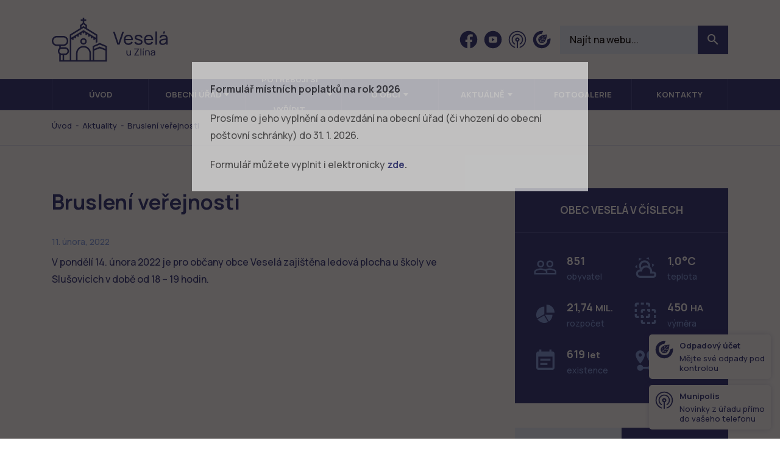

--- FILE ---
content_type: text/html; charset=UTF-8
request_url: https://www.veselauzlina.cz/aktuality/brusleni-verejnosti-8/
body_size: 9410
content:
<!DOCTYPE html>
<html lang="cs" class="no-js">
<head>
  <!-- charset and title -->
  <meta charset="UTF-8">
  <title>
    Bruslení veřejnosti &#8211; Veselá u&nbsp;Zlína  </title>

  <!-- OG -->
  <meta property="og:title" content="Bruslení veřejnosti &#8211; Veselá u&nbsp;Zlína">
  <meta property="og:site_name" content="Obec Veselá">

  <!-- Meta -->
  <meta name="description" content="Oficiální webové stránky obce Veselá u Zlína.">
  <meta name="keywords" content="obec,Veselá,Zlín">
  <meta name="viewport" content="width=device-width, initial-scale=1">

  <!-- Font -->
  <link rel="preconnect" href="https://fonts.googleapis.com">
  <link rel="preconnect" href="https://fonts.gstatic.com" crossorigin>
  <link href="https://fonts.googleapis.com/css2?family=Manrope:wght@400;500;600;700&display=swap" rel="stylesheet">

  <!-- CSS -->
  <link rel="shortcut icon" href="/favicon.ico?x59841">
  <link rel="stylesheet" href="https://www.veselauzlina.cz/wp-content/cache/minify/9baab.css?x59841" media="all" />

  
  
  

  <script>
		// Define dataLayer and the gtag function.
		window.dataLayer = window.dataLayer || [];
		function gtag(){dataLayer.push(arguments);}
	</script>

	<!-- Google Tag Manager -->
	<script>
		(function(w,d,s,l,i){w[l]=w[l]||[];w[l].push({'gtm.start':
		new Date().getTime(),event:'gtm.js'});var f=d.getElementsByTagName(s)[0],
		j=d.createElement(s),dl=l!='dataLayer'?'&l='+l:'';j.async=true;j.src=
		'https://www.googletagmanager.com/gtm.js?id='+i+dl;f.parentNode.insertBefore(j,f);
		})(window,document,'script','dataLayer','GTM-WWNL5KBR');
	</script>
	<!-- End Google Tag Manager -->

    <style id='wp-img-auto-sizes-contain-inline-css' type='text/css'>
img:is([sizes=auto i],[sizes^="auto," i]){contain-intrinsic-size:3000px 1500px}
/*# sourceURL=wp-img-auto-sizes-contain-inline-css */
</style>
<style id='wp-block-library-inline-css' type='text/css'>
:root{--wp-block-synced-color:#7a00df;--wp-block-synced-color--rgb:122,0,223;--wp-bound-block-color:var(--wp-block-synced-color);--wp-editor-canvas-background:#ddd;--wp-admin-theme-color:#007cba;--wp-admin-theme-color--rgb:0,124,186;--wp-admin-theme-color-darker-10:#006ba1;--wp-admin-theme-color-darker-10--rgb:0,107,160.5;--wp-admin-theme-color-darker-20:#005a87;--wp-admin-theme-color-darker-20--rgb:0,90,135;--wp-admin-border-width-focus:2px}@media (min-resolution:192dpi){:root{--wp-admin-border-width-focus:1.5px}}.wp-element-button{cursor:pointer}:root .has-very-light-gray-background-color{background-color:#eee}:root .has-very-dark-gray-background-color{background-color:#313131}:root .has-very-light-gray-color{color:#eee}:root .has-very-dark-gray-color{color:#313131}:root .has-vivid-green-cyan-to-vivid-cyan-blue-gradient-background{background:linear-gradient(135deg,#00d084,#0693e3)}:root .has-purple-crush-gradient-background{background:linear-gradient(135deg,#34e2e4,#4721fb 50%,#ab1dfe)}:root .has-hazy-dawn-gradient-background{background:linear-gradient(135deg,#faaca8,#dad0ec)}:root .has-subdued-olive-gradient-background{background:linear-gradient(135deg,#fafae1,#67a671)}:root .has-atomic-cream-gradient-background{background:linear-gradient(135deg,#fdd79a,#004a59)}:root .has-nightshade-gradient-background{background:linear-gradient(135deg,#330968,#31cdcf)}:root .has-midnight-gradient-background{background:linear-gradient(135deg,#020381,#2874fc)}:root{--wp--preset--font-size--normal:16px;--wp--preset--font-size--huge:42px}.has-regular-font-size{font-size:1em}.has-larger-font-size{font-size:2.625em}.has-normal-font-size{font-size:var(--wp--preset--font-size--normal)}.has-huge-font-size{font-size:var(--wp--preset--font-size--huge)}.has-text-align-center{text-align:center}.has-text-align-left{text-align:left}.has-text-align-right{text-align:right}.has-fit-text{white-space:nowrap!important}#end-resizable-editor-section{display:none}.aligncenter{clear:both}.items-justified-left{justify-content:flex-start}.items-justified-center{justify-content:center}.items-justified-right{justify-content:flex-end}.items-justified-space-between{justify-content:space-between}.screen-reader-text{border:0;clip-path:inset(50%);height:1px;margin:-1px;overflow:hidden;padding:0;position:absolute;width:1px;word-wrap:normal!important}.screen-reader-text:focus{background-color:#ddd;clip-path:none;color:#444;display:block;font-size:1em;height:auto;left:5px;line-height:normal;padding:15px 23px 14px;text-decoration:none;top:5px;width:auto;z-index:100000}html :where(.has-border-color){border-style:solid}html :where([style*=border-top-color]){border-top-style:solid}html :where([style*=border-right-color]){border-right-style:solid}html :where([style*=border-bottom-color]){border-bottom-style:solid}html :where([style*=border-left-color]){border-left-style:solid}html :where([style*=border-width]){border-style:solid}html :where([style*=border-top-width]){border-top-style:solid}html :where([style*=border-right-width]){border-right-style:solid}html :where([style*=border-bottom-width]){border-bottom-style:solid}html :where([style*=border-left-width]){border-left-style:solid}html :where(img[class*=wp-image-]){height:auto;max-width:100%}:where(figure){margin:0 0 1em}html :where(.is-position-sticky){--wp-admin--admin-bar--position-offset:var(--wp-admin--admin-bar--height,0px)}@media screen and (max-width:600px){html :where(.is-position-sticky){--wp-admin--admin-bar--position-offset:0px}}

/*# sourceURL=wp-block-library-inline-css */
</style><style id='global-styles-inline-css' type='text/css'>
:root{--wp--preset--aspect-ratio--square: 1;--wp--preset--aspect-ratio--4-3: 4/3;--wp--preset--aspect-ratio--3-4: 3/4;--wp--preset--aspect-ratio--3-2: 3/2;--wp--preset--aspect-ratio--2-3: 2/3;--wp--preset--aspect-ratio--16-9: 16/9;--wp--preset--aspect-ratio--9-16: 9/16;--wp--preset--color--black: #000000;--wp--preset--color--cyan-bluish-gray: #abb8c3;--wp--preset--color--white: #ffffff;--wp--preset--color--pale-pink: #f78da7;--wp--preset--color--vivid-red: #cf2e2e;--wp--preset--color--luminous-vivid-orange: #ff6900;--wp--preset--color--luminous-vivid-amber: #fcb900;--wp--preset--color--light-green-cyan: #7bdcb5;--wp--preset--color--vivid-green-cyan: #00d084;--wp--preset--color--pale-cyan-blue: #8ed1fc;--wp--preset--color--vivid-cyan-blue: #0693e3;--wp--preset--color--vivid-purple: #9b51e0;--wp--preset--gradient--vivid-cyan-blue-to-vivid-purple: linear-gradient(135deg,rgb(6,147,227) 0%,rgb(155,81,224) 100%);--wp--preset--gradient--light-green-cyan-to-vivid-green-cyan: linear-gradient(135deg,rgb(122,220,180) 0%,rgb(0,208,130) 100%);--wp--preset--gradient--luminous-vivid-amber-to-luminous-vivid-orange: linear-gradient(135deg,rgb(252,185,0) 0%,rgb(255,105,0) 100%);--wp--preset--gradient--luminous-vivid-orange-to-vivid-red: linear-gradient(135deg,rgb(255,105,0) 0%,rgb(207,46,46) 100%);--wp--preset--gradient--very-light-gray-to-cyan-bluish-gray: linear-gradient(135deg,rgb(238,238,238) 0%,rgb(169,184,195) 100%);--wp--preset--gradient--cool-to-warm-spectrum: linear-gradient(135deg,rgb(74,234,220) 0%,rgb(151,120,209) 20%,rgb(207,42,186) 40%,rgb(238,44,130) 60%,rgb(251,105,98) 80%,rgb(254,248,76) 100%);--wp--preset--gradient--blush-light-purple: linear-gradient(135deg,rgb(255,206,236) 0%,rgb(152,150,240) 100%);--wp--preset--gradient--blush-bordeaux: linear-gradient(135deg,rgb(254,205,165) 0%,rgb(254,45,45) 50%,rgb(107,0,62) 100%);--wp--preset--gradient--luminous-dusk: linear-gradient(135deg,rgb(255,203,112) 0%,rgb(199,81,192) 50%,rgb(65,88,208) 100%);--wp--preset--gradient--pale-ocean: linear-gradient(135deg,rgb(255,245,203) 0%,rgb(182,227,212) 50%,rgb(51,167,181) 100%);--wp--preset--gradient--electric-grass: linear-gradient(135deg,rgb(202,248,128) 0%,rgb(113,206,126) 100%);--wp--preset--gradient--midnight: linear-gradient(135deg,rgb(2,3,129) 0%,rgb(40,116,252) 100%);--wp--preset--font-size--small: 13px;--wp--preset--font-size--medium: 20px;--wp--preset--font-size--large: 36px;--wp--preset--font-size--x-large: 42px;--wp--preset--spacing--20: 0.44rem;--wp--preset--spacing--30: 0.67rem;--wp--preset--spacing--40: 1rem;--wp--preset--spacing--50: 1.5rem;--wp--preset--spacing--60: 2.25rem;--wp--preset--spacing--70: 3.38rem;--wp--preset--spacing--80: 5.06rem;--wp--preset--shadow--natural: 6px 6px 9px rgba(0, 0, 0, 0.2);--wp--preset--shadow--deep: 12px 12px 50px rgba(0, 0, 0, 0.4);--wp--preset--shadow--sharp: 6px 6px 0px rgba(0, 0, 0, 0.2);--wp--preset--shadow--outlined: 6px 6px 0px -3px rgb(255, 255, 255), 6px 6px rgb(0, 0, 0);--wp--preset--shadow--crisp: 6px 6px 0px rgb(0, 0, 0);}:where(.is-layout-flex){gap: 0.5em;}:where(.is-layout-grid){gap: 0.5em;}body .is-layout-flex{display: flex;}.is-layout-flex{flex-wrap: wrap;align-items: center;}.is-layout-flex > :is(*, div){margin: 0;}body .is-layout-grid{display: grid;}.is-layout-grid > :is(*, div){margin: 0;}:where(.wp-block-columns.is-layout-flex){gap: 2em;}:where(.wp-block-columns.is-layout-grid){gap: 2em;}:where(.wp-block-post-template.is-layout-flex){gap: 1.25em;}:where(.wp-block-post-template.is-layout-grid){gap: 1.25em;}.has-black-color{color: var(--wp--preset--color--black) !important;}.has-cyan-bluish-gray-color{color: var(--wp--preset--color--cyan-bluish-gray) !important;}.has-white-color{color: var(--wp--preset--color--white) !important;}.has-pale-pink-color{color: var(--wp--preset--color--pale-pink) !important;}.has-vivid-red-color{color: var(--wp--preset--color--vivid-red) !important;}.has-luminous-vivid-orange-color{color: var(--wp--preset--color--luminous-vivid-orange) !important;}.has-luminous-vivid-amber-color{color: var(--wp--preset--color--luminous-vivid-amber) !important;}.has-light-green-cyan-color{color: var(--wp--preset--color--light-green-cyan) !important;}.has-vivid-green-cyan-color{color: var(--wp--preset--color--vivid-green-cyan) !important;}.has-pale-cyan-blue-color{color: var(--wp--preset--color--pale-cyan-blue) !important;}.has-vivid-cyan-blue-color{color: var(--wp--preset--color--vivid-cyan-blue) !important;}.has-vivid-purple-color{color: var(--wp--preset--color--vivid-purple) !important;}.has-black-background-color{background-color: var(--wp--preset--color--black) !important;}.has-cyan-bluish-gray-background-color{background-color: var(--wp--preset--color--cyan-bluish-gray) !important;}.has-white-background-color{background-color: var(--wp--preset--color--white) !important;}.has-pale-pink-background-color{background-color: var(--wp--preset--color--pale-pink) !important;}.has-vivid-red-background-color{background-color: var(--wp--preset--color--vivid-red) !important;}.has-luminous-vivid-orange-background-color{background-color: var(--wp--preset--color--luminous-vivid-orange) !important;}.has-luminous-vivid-amber-background-color{background-color: var(--wp--preset--color--luminous-vivid-amber) !important;}.has-light-green-cyan-background-color{background-color: var(--wp--preset--color--light-green-cyan) !important;}.has-vivid-green-cyan-background-color{background-color: var(--wp--preset--color--vivid-green-cyan) !important;}.has-pale-cyan-blue-background-color{background-color: var(--wp--preset--color--pale-cyan-blue) !important;}.has-vivid-cyan-blue-background-color{background-color: var(--wp--preset--color--vivid-cyan-blue) !important;}.has-vivid-purple-background-color{background-color: var(--wp--preset--color--vivid-purple) !important;}.has-black-border-color{border-color: var(--wp--preset--color--black) !important;}.has-cyan-bluish-gray-border-color{border-color: var(--wp--preset--color--cyan-bluish-gray) !important;}.has-white-border-color{border-color: var(--wp--preset--color--white) !important;}.has-pale-pink-border-color{border-color: var(--wp--preset--color--pale-pink) !important;}.has-vivid-red-border-color{border-color: var(--wp--preset--color--vivid-red) !important;}.has-luminous-vivid-orange-border-color{border-color: var(--wp--preset--color--luminous-vivid-orange) !important;}.has-luminous-vivid-amber-border-color{border-color: var(--wp--preset--color--luminous-vivid-amber) !important;}.has-light-green-cyan-border-color{border-color: var(--wp--preset--color--light-green-cyan) !important;}.has-vivid-green-cyan-border-color{border-color: var(--wp--preset--color--vivid-green-cyan) !important;}.has-pale-cyan-blue-border-color{border-color: var(--wp--preset--color--pale-cyan-blue) !important;}.has-vivid-cyan-blue-border-color{border-color: var(--wp--preset--color--vivid-cyan-blue) !important;}.has-vivid-purple-border-color{border-color: var(--wp--preset--color--vivid-purple) !important;}.has-vivid-cyan-blue-to-vivid-purple-gradient-background{background: var(--wp--preset--gradient--vivid-cyan-blue-to-vivid-purple) !important;}.has-light-green-cyan-to-vivid-green-cyan-gradient-background{background: var(--wp--preset--gradient--light-green-cyan-to-vivid-green-cyan) !important;}.has-luminous-vivid-amber-to-luminous-vivid-orange-gradient-background{background: var(--wp--preset--gradient--luminous-vivid-amber-to-luminous-vivid-orange) !important;}.has-luminous-vivid-orange-to-vivid-red-gradient-background{background: var(--wp--preset--gradient--luminous-vivid-orange-to-vivid-red) !important;}.has-very-light-gray-to-cyan-bluish-gray-gradient-background{background: var(--wp--preset--gradient--very-light-gray-to-cyan-bluish-gray) !important;}.has-cool-to-warm-spectrum-gradient-background{background: var(--wp--preset--gradient--cool-to-warm-spectrum) !important;}.has-blush-light-purple-gradient-background{background: var(--wp--preset--gradient--blush-light-purple) !important;}.has-blush-bordeaux-gradient-background{background: var(--wp--preset--gradient--blush-bordeaux) !important;}.has-luminous-dusk-gradient-background{background: var(--wp--preset--gradient--luminous-dusk) !important;}.has-pale-ocean-gradient-background{background: var(--wp--preset--gradient--pale-ocean) !important;}.has-electric-grass-gradient-background{background: var(--wp--preset--gradient--electric-grass) !important;}.has-midnight-gradient-background{background: var(--wp--preset--gradient--midnight) !important;}.has-small-font-size{font-size: var(--wp--preset--font-size--small) !important;}.has-medium-font-size{font-size: var(--wp--preset--font-size--medium) !important;}.has-large-font-size{font-size: var(--wp--preset--font-size--large) !important;}.has-x-large-font-size{font-size: var(--wp--preset--font-size--x-large) !important;}
/*# sourceURL=global-styles-inline-css */
</style>

<style id='classic-theme-styles-inline-css' type='text/css'>
/*! This file is auto-generated */
.wp-block-button__link{color:#fff;background-color:#32373c;border-radius:9999px;box-shadow:none;text-decoration:none;padding:calc(.667em + 2px) calc(1.333em + 2px);font-size:1.125em}.wp-block-file__button{background:#32373c;color:#fff;text-decoration:none}
/*# sourceURL=/wp-includes/css/classic-themes.min.css */
</style>
<link rel="stylesheet" href="https://www.veselauzlina.cz/wp-content/cache/minify/4647f.css?x59841" media="all" />


<script src="https://www.veselauzlina.cz/wp-content/cache/minify/818c0.js?x59841"></script>


<link rel="canonical" href="https://www.veselauzlina.cz/aktuality/brusleni-verejnosti-8/" />
<link rel='shortlink' href='https://www.veselauzlina.cz/?p=11321' />
		<style type="text/css" id="wp-custom-css">
			.grecaptcha-badge { visibility:hidden; }		</style>
		</head>

<body>

  <!-- Google Tag Manager (noscript) -->
  <noscript><iframe src="https://www.googletagmanager.com/ns.html?id=GTM-WWNL5KBR"
  height="0" width="0" style="display:none;visibility:hidden"></iframe></noscript>
  <!-- End Google Tag Manager (noscript) -->

  <div id="fb-root"></div>
<script>(function(d, s, id) {
  var js, fjs = d.getElementsByTagName(s)[0];
  if (d.getElementById(id)) return;
  js = d.createElement(s); js.id = id;
  js.src = "//connect.facebook.net/cs_CZ/sdk.js#xfbml=1&version=v2.5&appId=263765047137953";
  fjs.parentNode.insertBefore(js, fjs);
}(document, 'script', 'facebook-jssdk'));</script>
  <header class="header">
    <div class="container">
      <div class="row">
        <div class="col-12">
          <div class="inner">
            <a href="https://www.veselauzlina.cz/" title="Veselá u&nbsp;Zlína" class="logo">
              <img src="https://www.veselauzlina.cz/wp-content/themes/wp/static/images/logo.svg" alt="Veselá u&nbsp;Zlína">
            </a>
            <div class="header-r">
              <div class="socials">
                <ul>
                                    <li>
                    <a href="https://www.facebook.com/veselauzlina?fref=ts" target="_blank" rel="noopener" title="Facebook">
                      <svg class="icon icon-fb"><use xlink:href="https://www.veselauzlina.cz/wp-content/themes/wp/static/svg/svg-sprite.svg?v=2#icon-fb" /></svg>                    </a>
                  </li>
                                                      <li>
                    <a href="https://www.youtube.com/channel/UCb3aZ6CexYzs7p-8cfPf2SQ" target="_blank" rel="noopener" title="Youtube">
                      <svg class="icon icon-yt"><use xlink:href="https://www.veselauzlina.cz/wp-content/themes/wp/static/svg/svg-sprite.svg?v=2#icon-yt" /></svg>                    </a>
                  </li>
                                                      <li>
                    <a href="https://veselauzlina.munipolis.cz/" target="_blank" rel="noopener" title="Munipolis">
                      <svg class="icon icon-munipolis"><use xlink:href="https://www.veselauzlina.cz/wp-content/themes/wp/static/svg/svg-sprite.svg?v=2#icon-munipolis" /></svg>                    </a>
                  </li>
                                                      <li>
                    <a href="https://app-cp.jrkdigital.eu" target="_blank" rel="noopener" title="Econit">
                      <svg class="icon icon-econit"><use xlink:href="https://www.veselauzlina.cz/wp-content/themes/wp/static/svg/svg-sprite.svg?v=2#icon-econit" /></svg>                    </a>
                  </li>
                                  </ul>
              </div>
              <form role="search" method="get" id="searchform" class="std form-search" action="https://www.veselauzlina.cz/">
	<div class="cell-set">
		<div class="cell">
			<input type="text" class="text" placeholder="Najít na webu..." value="" name="s" id="s" />
			<button type="submit" id="searchsubmit" class="btn" value="Hledat">
				<i class="mdi mdi-magnify"></i>
			</button>
		</div>
	</div>
</form>              <div class="nav-btn">
                <div class="lines">
                  <div class="line-1"></div>
                  <div class="line-2"></div>
                  <div class="line-3"></div>
                </div>
              </div>
            </div>
          </div>
        </div>
      </div>
    </div>
  </header>

  <div class="lift-wrap">
    <div class="lift">
      <div class="block alt-2 alpha omega">
        <div class="container">
          <div class="row">
            <div class="col-12">
              <nav class="main-nav clearfix" role="navigation">
                <ul id="menu-main-nav" class="nav"><li class="menu-item menu-item-type-post_type menu-item-object-page menu-item-home"><span><a href="https://www.veselauzlina.cz/">Úvod</a></span></li>
<li class="menu-item menu-item-type-post_type menu-item-object-page menu-item-has-children"><span><a href="https://www.veselauzlina.cz/obecni-urad/">Obecní úřad</a>
<ul class="sub-menu">
	<li class="menu-item menu-item-type-post_type menu-item-object-page"><span><a href="https://www.veselauzlina.cz/obecni-urad/zakladni-info-o-obci/">Základní info o obci</a></span></li>
	<li class="menu-item menu-item-type-post_type menu-item-object-page"><span><a href="https://www.veselauzlina.cz/obecni-urad/popis-uradu/">Popis úřadu</a></span></li>
	<li class="menu-item menu-item-type-post_type_archive menu-item-object-uredni-deska"><span><a href="https://www.veselauzlina.cz/uredni-deska/">Úřední deska</a></span></li>
	<li class="menu-item menu-item-type-post_type menu-item-object-page"><span><a href="https://www.veselauzlina.cz/obecni-urad/elektronicka-podatelna/">Elektronická podatelna</a></span></li>
	<li class="menu-item menu-item-type-post_type menu-item-object-page"><span><a href="https://www.veselauzlina.cz/obecni-urad/rozpocet/">Rozpočet</a></span></li>
	<li class="menu-item menu-item-type-post_type menu-item-object-page"><span><a href="https://www.veselauzlina.cz/zasedani-zastupitelstva/">Zastupitelstvo obce</a></span></li>
	<li class="menu-item menu-item-type-post_type menu-item-object-page"><span><a href="https://www.veselauzlina.cz/obecni-urad/strategicke-dokumenty/">Strategické dokumenty</a></span></li>
	<li class="menu-item menu-item-type-post_type menu-item-object-page"><span><a href="https://www.veselauzlina.cz/obecni-urad/vyhlasky-zakony-a-usneseni-zastupitelstva/">Vyhlášky, zákony a usnesení</a></span></li>
	<li class="menu-item menu-item-type-post_type menu-item-object-page"><span><a href="https://www.veselauzlina.cz/obecni-urad/registr-oznameni/">Registr oznámení</a></span></li>
	<li class="menu-item menu-item-type-custom menu-item-object-custom"><span><a target="_blank" href="https://tenderarena.cz/dodavatel/seznam-profilu-zadavatelu/detail/Z0005573">Veřejné zakázky</a></span></li>
	<li class="menu-item menu-item-type-post_type menu-item-object-page"><span><a href="https://www.veselauzlina.cz/obecni-urad/poskytovani-informaci-prijem-podani/">Poskytování informací, příjem podání</a></span></li>
	<li class="menu-item menu-item-type-post_type menu-item-object-page"><span><a href="https://www.veselauzlina.cz/obecni-urad/povinne-zverejnovane-informace/">Povinně zveřejňované informace</a></span></li>
	<li class="menu-item menu-item-type-post_type menu-item-object-page"><span><a href="https://www.veselauzlina.cz/obecni-urad/ochrana-osobnich-udaju/">Ochrana osobních údajů</a></span></li>
	<li class="menu-item menu-item-type-post_type menu-item-object-page"><span><a href="https://www.veselauzlina.cz/obecni-urad/formulare/">Formuláře</a></span></li>
</ul>
</span></li>
<li class="menu-item menu-item-type-post_type menu-item-object-page menu-item-has-children"><span><a href="https://www.veselauzlina.cz/o-obci/potrebuji-si-vyridit/">Potřebuji si vyřídit</a>
<ul class="sub-menu">
	<li class="menu-item menu-item-type-post_type menu-item-object-page"><span><a href="https://www.veselauzlina.cz/prihlaseni-k-trvalemu-pobytu-v-obci-vesela/">Přihlášení k trvalému pobytu</a></span></li>
	<li class="menu-item menu-item-type-post_type menu-item-object-page"><span><a href="https://www.veselauzlina.cz/czech-point/">Czech POINT &#8211; výpisy</a></span></li>
	<li class="menu-item menu-item-type-post_type menu-item-object-page"><span><a href="https://www.veselauzlina.cz/legalizace-uredni-overeni-podpisu/">Úřední ověření podpisu</a></span></li>
	<li class="menu-item menu-item-type-post_type menu-item-object-page"><span><a href="https://www.veselauzlina.cz/vidimace-uredni-overeni-listiny/">Úřední ověření listiny</a></span></li>
	<li class="menu-item menu-item-type-post_type menu-item-object-page"><span><a href="https://www.veselauzlina.cz/autorizovana-konverze-dokumentu/">Konverze dokumentu</a></span></li>
	<li class="menu-item menu-item-type-post_type menu-item-object-page"><span><a href="https://www.veselauzlina.cz/portal-obcana/">Portál občana</a></span></li>
	<li class="menu-item menu-item-type-post_type menu-item-object-page"><span><a href="https://www.veselauzlina.cz/obecni-urad/on-line-formular-mistnich-poplatku/">On-line formulář místních poplatků 2026</a></span></li>
</ul>
</span></li>
<li class="menu-item menu-item-type-post_type menu-item-object-page menu-item-has-children"><span><a href="https://www.veselauzlina.cz/o-obci/">O obci</a>
<ul class="sub-menu">
	<li class="menu-item menu-item-type-post_type menu-item-object-page"><span><a href="https://www.veselauzlina.cz/o-obci/historie/">Historie obce</a></span></li>
	<li class="menu-item menu-item-type-post_type menu-item-object-page"><span><a href="https://www.veselauzlina.cz/o-obci/dulezite-informace/">Důležité informace</a></span></li>
	<li class="menu-item menu-item-type-post_type_archive menu-item-object-realizovane-projekty"><span><a href="https://www.veselauzlina.cz/realizovane-projekty/">Realizované projekty</a></span></li>
	<li class="menu-item menu-item-type-post_type menu-item-object-page"><span><a href="https://www.veselauzlina.cz/o-obci/ochrana-obyvatelstva/">Životní a krizové situace</a></span></li>
	<li class="menu-item menu-item-type-post_type menu-item-object-page"><span><a href="https://www.veselauzlina.cz/o-obci/lesni-hospodarstvi/">Lesní hospodářství</a></span></li>
	<li class="menu-item menu-item-type-post_type menu-item-object-page"><span><a href="https://www.veselauzlina.cz/o-obci/odpadove-hospodarstvi/">Odpadové hospodářství</a></span></li>
	<li class="menu-item menu-item-type-post_type menu-item-object-page"><span><a href="https://www.veselauzlina.cz/o-obci/provoz-reuse-centra/">Provoz ReUse centra</a></span></li>
	<li class="menu-item menu-item-type-post_type menu-item-object-page"><span><a href="https://www.veselauzlina.cz/centrum-volneho-casu/">Centrum volného času</a></span></li>
	<li class="menu-item menu-item-type-post_type menu-item-object-page"><span><a href="https://www.veselauzlina.cz/o-obci/provoz-hriste/">Provoz hřiště</a></span></li>
	<li class="menu-item menu-item-type-post_type menu-item-object-page"><span><a href="https://www.veselauzlina.cz/o-obci/pronajem-podia/">Pronájem pódia</a></span></li>
</ul>
</span></li>
<li class="menu-item menu-item-type-post_type_archive menu-item-object-aktuality menu-item-has-children"><span><a href="https://www.veselauzlina.cz/aktuality/">Aktuálně</a>
<ul class="sub-menu">
	<li class="menu-item menu-item-type-post_type_archive menu-item-object-aktuality"><span><a href="https://www.veselauzlina.cz/aktuality/">Aktuality</a></span></li>
	<li class="menu-item menu-item-type-post_type_archive menu-item-object-rozhlas"><span><a href="https://www.veselauzlina.cz/rozhlas/">Hlášení rozhlasu</a></span></li>
	<li class="menu-item menu-item-type-post_type menu-item-object-page"><span><a href="https://www.veselauzlina.cz/mobilni-rozhlas/">Mobilní rozhlas – MUNIPOLIS</a></span></li>
	<li class="menu-item menu-item-type-post_type_archive menu-item-object-zpravodaj"><span><a href="https://www.veselauzlina.cz/zpravodaj/">Zpravodaje</a></span></li>
</ul>
</span></li>
<li class="menu-item menu-item-type-post_type menu-item-object-page"><span><a href="https://www.veselauzlina.cz/fotogalerie/">Fotogalerie</a></span></li>
<li class="menu-item menu-item-type-post_type menu-item-object-page"><span><a href="https://www.veselauzlina.cz/kontakt/">Kontakty</a></span></li>
</ul>              </nav>
            </div>
          </div>
        </div>
      </div>
      <div class="dropdowns">
        <div class="container">
          <div class="col-12">
            <div class="dropdown" id="obecni-urad">
                                          <div class="item-list ib">
                                              </div>
            </div>
          </div>
        </div>
      </div>
    </div>
  </div>

  
    <div class="block alpha omega">
    <div class="breadcrumb clearfix">
      <div class="container">
        <div class="row">
          <div class="col-12">
            <div class="inner">
              <p class="breadcrumb-nav">
                <i class="mdi mdi-home"></i><span typeof="v:Breadcrumb"><a rel="v:url" property="v:title" title="Go to Veselá u Zlína." href="https://www.veselauzlina.cz" class="home">Úvod</a></span>&nbsp;&nbsp;-&nbsp;&nbsp;<span typeof="v:Breadcrumb"><a rel="v:url" property="v:title" title="Go to Aktuality." href="https://www.veselauzlina.cz/aktuality/">Aktuality</a></span>&nbsp;&nbsp;-&nbsp;&nbsp;<span typeof="v:Breadcrumb"><span property="v:title">Bruslení veřejnosti</span></span>              </p>
              <div class="fb-like" data-href="https://www.facebook.com/veselauzlina?fref=ts" data-layout="button_count" data-action="like" data-show-faces="false" data-share="false"></div>
            </div>
          </div>
        </div>
      </div>
    </div>
  </div>
  	<div class="content">
		<div class="block">
			<div class="container">
				<div class="row">
					<div class="col-lg-8">
						<div class="content-col">
							<div class="post-detail entry">
																	<h1>
										Bruslení veřejnosti									</h1>
									<p class="date">
										<i class="mdi mdi-calendar-blank"></i>
										11. února, 2022									</p>
									<p>V pondělí 14.&nbsp;února 2022 je pro občany obce Veselá zajištěna ledová plocha u&nbsp;školy ve Slušovicích v&nbsp;době od 18 – 19 hodin.</p>
									<p></p>
															</div>
						</div>
					</div>
					<div class="col-lg-4">
						<div class="sidebar">
	<div class="row">
		<div class="col-md-6 col-lg-12">
			<div class="sidebox sidebox-stats">
				<div class="box-head">
					<h3>Obec Veselá v číslech</h3>
				</div>
				<div class="box-content">
					<div class="stats">
						<div class="item-list ib">
							<div class="item">
								<div class="item-inner">
									<div class="img">
										<i class="mdi mdi-account-multiple-outline"></i>
									</div>
									<div class="text">
										<span class="num">851</span> obyvatel
									</div>
								</div>
							</div>
							<div class="item">
								<div class="item-inner">
									<div class="img">
										<i class="mdi mdi-weather-partlycloudy"></i>
									</div>
									<div class="text">
																				<span class="num">1,0°C</span> teplota
									</div>
								</div>
							</div>
							<div class="item">
								<div class="item-inner">
									<div class="img">
										<i class="mdi mdi-chart-pie"></i>
									</div>
									<div class="text">
										<span class="num">21,74 <span class="small">MIL.</span></span> rozpočet
									</div>
								</div>
							</div>
							<div class="item">
								<div class="item-inner">
									<div class="img">
										<i class="mdi mdi-vector-selection"></i>
									</div>
									<div class="text">
										<span class="num">450 <span class="small">HA</span></span>
										výměra
									</div>
								</div>
							</div>
							<div class="item">
								<div class="item-inner">
									<div class="img">
										<i class="mdi mdi-calendar-text"></i>
									</div>
									<div class="text">
										<span class="num">619 <span class="small">let</span></span> existence
									</div>
								</div>
							</div>
							<div class="item">
								<div class="item-inner">
									<div class="img">
										<i class="mdi mdi-map-marker-distance"></i>
									</div>
									<div class="text">
										<span class="num">13 <span class="small">km</span></span> od Zlína
									</div>
								</div>
							</div>
						</div>
					</div>
				</div>
			</div>
		</div>
		<div class="col-md-6 col-lg-12">
			<div class="sidebox alt">
				<div class="tabs">
					<div class="box-nav set-2 tab-nav">
						<ul class="ib">
							<li><a href="#kontakt">Kontakt</a></li>
							<li><a href="#uredni-hodiny">Úřední hodiny</a></li>
						</ul>
					</div>
					<div class="box-content tab-content">
						<div class="tab" name="#kontakt">
							<div class="major">
								<div class="clearfix">
									<div class="text">
										<p class="head">Daniel Juřík</p>
										<p class="job">starosta</p>
										<ul class="contact-list">
											<li class="mail">
												<i class="mdi mdi-email"></i><a href="mailto:ou@veselauzlina.cz">ou@veselauzlina.cz</a>
											</li>
											<li class="phone">
												<i class="mdi mdi-cellphone-android"></i><a href="tel:+420&nbsp;724&nbsp;210&nbsp;187">+420&nbsp;724&nbsp;210&nbsp;187</a>
					            </li>
										</ul>
									</div>
									<div class="img">
										<img src="https://www.veselauzlina.cz/wp-content/themes/wp/static/images/daniel-jurik.jpg" alt="Daniel Juřík">
									</div>
								</div>
								<a href="/kontakt" class="btn">Všechny kontakty</a>
							</div>
						</div>
						<div class="tab" name="#uredni-hodiny">
							<div class="schedule">
	<i class="mdi mdi-clock"></i>
	<ul>
		<li><span class="day">pondělí</span> 8:00 - 17:00</li>
		<li><span class="day">středa</span>	8:00 - 17:00</li>
	</ul>
	<p class="head">
		Místostarosta
	</p>
	<ul>
		<li><span class="day">středa</span> 15:00 - 17:00</li>
	</ul>
</div>						</div>
					</div>
				</div>
			</div>

												
					</div>
	</div>
</div>					</div>
				</div>
			</div>
		</div>
	</div>
	<div class="block alt">
		<div class="container">
			<div class="row">
				<div class="col-12">
					<div class="logos">
						<div class="item-list">
							<div class="item">
								<div class="item-inner">
									<a href="https://www.czechpoint.cz/public/" class="img img-1" target="_blank" rel="noopener"></a>
								</div>
							</div>
							<div class="item">
								<div class="item-inner">
									<a href="http://www.masvas.cz" class="img img-2" target="_blank" rel="noopener"></a>
								</div>
							</div>
							<div class="item">
								<div class="item-inner">
									<a href="http://www.mikroregion-slusovicko.cz/" class="img img-3" target="_blank" rel="noopener"></a>
								</div>
							</div>
														<div class="item">
								<div class="item-inner">
									<a href="http://www.hornipodrevnicko.cz/" class="img img-5" target="_blank" rel="noopener"></a>
								</div>
							</div>
							<div class="item">
								<div class="item-inner">
									<a href="https://zlinskykraj.cz/" class="img img-6" target="_blank" rel="noopener"></a>
								</div>
							</div>
						</div>
					</div>
				</div>
			</div>
		</div>
	</div>

	<footer class="footer">
		<div class="f-1">
			<div class="container">
				<div class="row">
					<div class="col-md-6 col-lg-6">
						<h3>Obecní úřad</h3>
						<div class="row">
							<div class="col-lg-6">
								<div class="foot-item">
									<ul>
										<li class="page_item page-item-49"><a href="https://www.veselauzlina.cz/obecni-urad/vyhlasky-zakony-a-usneseni-zastupitelstva/">Vyhlášky, zákony a&nbsp;usnesení zastupitelstva</a></li>
<li class="page_item page-item-53"><a href="https://www.veselauzlina.cz/obecni-urad/elektronicka-podatelna/">Elektronická podatelna</a></li>
<li class="page_item page-item-55"><a href="https://www.veselauzlina.cz/obecni-urad/registr-oznameni/">Registr oznámení</a></li>
<li class="page_item page-item-57"><a href="https://www.veselauzlina.cz/obecni-urad/povinne-zverejnovane-informace/">Povinně zveřejňované informace</a></li>
<li class="page_item page-item-59"><a href="https://www.veselauzlina.cz/obecni-urad/formulare/">Formuláře</a></li>
									</ul>
								</div>
							</div>
							<div class="col-lg-6">
								<div class="foot-item">
									<ul>
										<li class="page_item page-item-1941"><a href="https://www.veselauzlina.cz/obecni-urad/rozpocet/">Rozpočet</a></li>
<li class="page_item page-item-2003"><a href="https://www.veselauzlina.cz/obecni-urad/strategicke-dokumenty/">Strategické dokumenty</a></li>
<li class="page_item page-item-2910"><a href="https://www.veselauzlina.cz/obecni-urad/on-line-formular-mistnich-poplatku/">On-line formulář místních poplatků 2026</a></li>
<li class="page_item page-item-6546"><a href="https://www.veselauzlina.cz/obecni-urad/zakladni-info-o-obci/">Základní info o&nbsp;obci</a></li>
<li class="page_item page-item-7002"><a href="https://www.veselauzlina.cz/obecni-urad/ochrana-osobnich-udaju/">Ochrana osobních údajů</a></li>
									</ul>
								</div>
							</div>
						</div>

											</div>
					<div class="col-md-6 col-lg-3">
						<div class="foot-item">
							<h3>Úřední hodiny</h3>
							<div class="schedule">
	<i class="mdi mdi-clock"></i>
	<ul>
		<li><span class="day">pondělí</span> 8:00 - 17:00</li>
		<li><span class="day">středa</span>	8:00 - 17:00</li>
	</ul>
	<p class="head">
		Místostarosta
	</p>
	<ul>
		<li><span class="day">středa</span> 15:00 - 17:00</li>
	</ul>
</div>						</div>
					</div>
					<div class="col-md-6 col-lg-3">
						<div class="foot-item">
							<h3>Kontakt</h3>
							<ul class="unstyled">
<li>Veselá 33</li>
<li>763&nbsp;15 Veselá</li>
<li>IČ: 002&nbsp;26&nbsp;203</li>
<li>ID datové schránky: v74bkdg</li>
<li>Číslo účtu: 115-8375380237/0100</li>
<li> </li>
</ul>
							<ul class="contact-list">
								<li>
									<i class="mdi mdi-email"></i>
									<a href="mailto:ou@veselauzlina.cz">ou@veselauzlina.cz</a>
								</li>
								<li>
									<i class="mdi mdi-cellphone-android"></i>
									<a href="tel:+420&nbsp;724&nbsp;210&nbsp;187">+420&nbsp;724&nbsp;210&nbsp;187</a>
								</li>
							</ul>
						</div>
					</div>
				</div>
			</div>
		</div>
		<div class="f-2">
			<div class="container">
				<div class="row">
					<div class="col-12">
						<div class="inner">
							<p class="copy">&copy; 2015 - 2026 Veselá u Zlína &middot; <a href="https://www.veselauzlina.cz/prohlaseni-o-pristupnosti/">Prohlášení o přístupnosti</a></p>
							<a href="https://www.martinwinkler.cz" class="mw" target="_blank" rel="noopener">
								<span class="text">Tvorba webových stránek</span>
								<svg class="icon icon-mw"><use xlink:href="https://www.veselauzlina.cz/wp-content/themes/wp/static/svg/mw.svg#icon-mw" /></svg>
							</a>
													</div>
					</div>
				</div>
			</div>
		</div>
	</footer>

	<div class="mobile-nav-wrap">
		<nav class="mobile-nav" role="navigation">
			<div class="container">
				<div class="row">
					<div class="col-12">
						<ul id="menu-main-nav-1" class="nav"><li class="menu-item menu-item-type-post_type menu-item-object-page menu-item-home"><span><a href="https://www.veselauzlina.cz/">Úvod</a></span></li>
<li class="menu-item menu-item-type-post_type menu-item-object-page menu-item-has-children"><span><a href="https://www.veselauzlina.cz/obecni-urad/">Obecní úřad</a>
<ul class="sub-menu">
	<li class="menu-item menu-item-type-post_type menu-item-object-page"><span><a href="https://www.veselauzlina.cz/obecni-urad/zakladni-info-o-obci/">Základní info o obci</a></span></li>
	<li class="menu-item menu-item-type-post_type menu-item-object-page"><span><a href="https://www.veselauzlina.cz/obecni-urad/popis-uradu/">Popis úřadu</a></span></li>
	<li class="menu-item menu-item-type-post_type_archive menu-item-object-uredni-deska"><span><a href="https://www.veselauzlina.cz/uredni-deska/">Úřední deska</a></span></li>
	<li class="menu-item menu-item-type-post_type menu-item-object-page"><span><a href="https://www.veselauzlina.cz/obecni-urad/elektronicka-podatelna/">Elektronická podatelna</a></span></li>
	<li class="menu-item menu-item-type-post_type menu-item-object-page"><span><a href="https://www.veselauzlina.cz/obecni-urad/rozpocet/">Rozpočet</a></span></li>
	<li class="menu-item menu-item-type-post_type menu-item-object-page"><span><a href="https://www.veselauzlina.cz/zasedani-zastupitelstva/">Zastupitelstvo obce</a></span></li>
	<li class="menu-item menu-item-type-post_type menu-item-object-page"><span><a href="https://www.veselauzlina.cz/obecni-urad/strategicke-dokumenty/">Strategické dokumenty</a></span></li>
	<li class="menu-item menu-item-type-post_type menu-item-object-page"><span><a href="https://www.veselauzlina.cz/obecni-urad/vyhlasky-zakony-a-usneseni-zastupitelstva/">Vyhlášky, zákony a usnesení</a></span></li>
	<li class="menu-item menu-item-type-post_type menu-item-object-page"><span><a href="https://www.veselauzlina.cz/obecni-urad/registr-oznameni/">Registr oznámení</a></span></li>
	<li class="menu-item menu-item-type-custom menu-item-object-custom"><span><a target="_blank" href="https://tenderarena.cz/dodavatel/seznam-profilu-zadavatelu/detail/Z0005573">Veřejné zakázky</a></span></li>
	<li class="menu-item menu-item-type-post_type menu-item-object-page"><span><a href="https://www.veselauzlina.cz/obecni-urad/poskytovani-informaci-prijem-podani/">Poskytování informací, příjem podání</a></span></li>
	<li class="menu-item menu-item-type-post_type menu-item-object-page"><span><a href="https://www.veselauzlina.cz/obecni-urad/povinne-zverejnovane-informace/">Povinně zveřejňované informace</a></span></li>
	<li class="menu-item menu-item-type-post_type menu-item-object-page"><span><a href="https://www.veselauzlina.cz/obecni-urad/ochrana-osobnich-udaju/">Ochrana osobních údajů</a></span></li>
	<li class="menu-item menu-item-type-post_type menu-item-object-page"><span><a href="https://www.veselauzlina.cz/obecni-urad/formulare/">Formuláře</a></span></li>
</ul>
</span></li>
<li class="menu-item menu-item-type-post_type menu-item-object-page menu-item-has-children"><span><a href="https://www.veselauzlina.cz/o-obci/potrebuji-si-vyridit/">Potřebuji si vyřídit</a>
<ul class="sub-menu">
	<li class="menu-item menu-item-type-post_type menu-item-object-page"><span><a href="https://www.veselauzlina.cz/prihlaseni-k-trvalemu-pobytu-v-obci-vesela/">Přihlášení k trvalému pobytu</a></span></li>
	<li class="menu-item menu-item-type-post_type menu-item-object-page"><span><a href="https://www.veselauzlina.cz/czech-point/">Czech POINT &#8211; výpisy</a></span></li>
	<li class="menu-item menu-item-type-post_type menu-item-object-page"><span><a href="https://www.veselauzlina.cz/legalizace-uredni-overeni-podpisu/">Úřední ověření podpisu</a></span></li>
	<li class="menu-item menu-item-type-post_type menu-item-object-page"><span><a href="https://www.veselauzlina.cz/vidimace-uredni-overeni-listiny/">Úřední ověření listiny</a></span></li>
	<li class="menu-item menu-item-type-post_type menu-item-object-page"><span><a href="https://www.veselauzlina.cz/autorizovana-konverze-dokumentu/">Konverze dokumentu</a></span></li>
	<li class="menu-item menu-item-type-post_type menu-item-object-page"><span><a href="https://www.veselauzlina.cz/portal-obcana/">Portál občana</a></span></li>
	<li class="menu-item menu-item-type-post_type menu-item-object-page"><span><a href="https://www.veselauzlina.cz/obecni-urad/on-line-formular-mistnich-poplatku/">On-line formulář místních poplatků 2026</a></span></li>
</ul>
</span></li>
<li class="menu-item menu-item-type-post_type menu-item-object-page menu-item-has-children"><span><a href="https://www.veselauzlina.cz/o-obci/">O obci</a>
<ul class="sub-menu">
	<li class="menu-item menu-item-type-post_type menu-item-object-page"><span><a href="https://www.veselauzlina.cz/o-obci/historie/">Historie obce</a></span></li>
	<li class="menu-item menu-item-type-post_type menu-item-object-page"><span><a href="https://www.veselauzlina.cz/o-obci/dulezite-informace/">Důležité informace</a></span></li>
	<li class="menu-item menu-item-type-post_type_archive menu-item-object-realizovane-projekty"><span><a href="https://www.veselauzlina.cz/realizovane-projekty/">Realizované projekty</a></span></li>
	<li class="menu-item menu-item-type-post_type menu-item-object-page"><span><a href="https://www.veselauzlina.cz/o-obci/ochrana-obyvatelstva/">Životní a krizové situace</a></span></li>
	<li class="menu-item menu-item-type-post_type menu-item-object-page"><span><a href="https://www.veselauzlina.cz/o-obci/lesni-hospodarstvi/">Lesní hospodářství</a></span></li>
	<li class="menu-item menu-item-type-post_type menu-item-object-page"><span><a href="https://www.veselauzlina.cz/o-obci/odpadove-hospodarstvi/">Odpadové hospodářství</a></span></li>
	<li class="menu-item menu-item-type-post_type menu-item-object-page"><span><a href="https://www.veselauzlina.cz/o-obci/provoz-reuse-centra/">Provoz ReUse centra</a></span></li>
	<li class="menu-item menu-item-type-post_type menu-item-object-page"><span><a href="https://www.veselauzlina.cz/centrum-volneho-casu/">Centrum volného času</a></span></li>
	<li class="menu-item menu-item-type-post_type menu-item-object-page"><span><a href="https://www.veselauzlina.cz/o-obci/provoz-hriste/">Provoz hřiště</a></span></li>
	<li class="menu-item menu-item-type-post_type menu-item-object-page"><span><a href="https://www.veselauzlina.cz/o-obci/pronajem-podia/">Pronájem pódia</a></span></li>
</ul>
</span></li>
<li class="menu-item menu-item-type-post_type_archive menu-item-object-aktuality menu-item-has-children"><span><a href="https://www.veselauzlina.cz/aktuality/">Aktuálně</a>
<ul class="sub-menu">
	<li class="menu-item menu-item-type-post_type_archive menu-item-object-aktuality"><span><a href="https://www.veselauzlina.cz/aktuality/">Aktuality</a></span></li>
	<li class="menu-item menu-item-type-post_type_archive menu-item-object-rozhlas"><span><a href="https://www.veselauzlina.cz/rozhlas/">Hlášení rozhlasu</a></span></li>
	<li class="menu-item menu-item-type-post_type menu-item-object-page"><span><a href="https://www.veselauzlina.cz/mobilni-rozhlas/">Mobilní rozhlas – MUNIPOLIS</a></span></li>
	<li class="menu-item menu-item-type-post_type_archive menu-item-object-zpravodaj"><span><a href="https://www.veselauzlina.cz/zpravodaj/">Zpravodaje</a></span></li>
</ul>
</span></li>
<li class="menu-item menu-item-type-post_type menu-item-object-page"><span><a href="https://www.veselauzlina.cz/fotogalerie/">Fotogalerie</a></span></li>
<li class="menu-item menu-item-type-post_type menu-item-object-page"><span><a href="https://www.veselauzlina.cz/kontakt/">Kontakty</a></span></li>
</ul>					</div>
				</div>
			</div>
		</nav>
		<div class="mobile-nav-overlay"></div>
	</div>

	
<script>
  jQuery(document).ready(function($) {
    $(window).on('load', function() {
      var cookieName = 'veselaModal'
      //jQuery.cookie(cookieName, 'false') //show every time
      //jQuery.cookie(cookieName, 'true') //never show

      if ($.cookie(cookieName) != 'true') {
        setTimeout(function() {
          $('[href="#oznameni"]').trigger('click');
        }, 2000);

        $(window).on('modalClose', function() {
          $.cookie(cookieName, 'true', {
            path: '/',
            expires: 7
          });
        });
      }
    });
  });
</script>

<div class="modal-box modal-announcement" id="oznameni">
  <div class="modal-content">
    <p><strong>Formulář místních poplatků na rok 2026</strong></p>
<p>Prosíme o&nbsp;jeho vyplnění a&nbsp;odevzdání na obecní úřad (či&nbsp;vhození do obecní poštovní schránky) do 31.&nbsp;1.&nbsp;2026.</p>
<p>Formulář můžete vyplnit i elektronicky <strong><a href="https://www.veselauzlina.cz/obecni-urad/on-line-formular-mistnich-poplatku/">zde</a>.</strong></p>
  </div>
</div>
<a href="#oznameni" class="modal-trigger"></a>
	<div class="popups">
  <a href="https://app-cp.jrkdigital.eu" class="box" target="_blank" rel="nopener">
    <div class="img">
      <svg class="icon icon-econit"><use xlink:href="https://www.veselauzlina.cz/wp-content/themes/wp/static/svg/svg-sprite.svg?v=2#icon-econit" /></svg>    </div>
    <div class="text">
      <p class="head">Odpadový účet</p>
      <p>Mějte své odpady pod kontrolou</p>
    </div>
  </a>

  <a href="https://veselauzlina.munipolis.cz/" class="box" target="_blank" rel="nopener">
    <div class="img">
      <svg class="icon icon-munipolis"><use xlink:href="https://www.veselauzlina.cz/wp-content/themes/wp/static/svg/svg-sprite.svg?v=2#icon-munipolis" /></svg>    </div>
    <div class="text">
      <p class="head">Munipolis</p>
      <p>Novinky z&nbsp;úřadu přímo<br> do&nbsp;vašeho telefonu</p>
    </div>
  </a>
</div>
	<!-- WP -->
	<script type="speculationrules">
{"prefetch":[{"source":"document","where":{"and":[{"href_matches":"/*"},{"not":{"href_matches":["/wp-*.php","/wp-admin/*","/wp-content/uploads/*","/wp-content/*","/wp-content/plugins/*","/wp-content/themes/wp/*","/*\\?(.+)"]}},{"not":{"selector_matches":"a[rel~=\"nofollow\"]"}},{"not":{"selector_matches":".no-prefetch, .no-prefetch a"}}]},"eagerness":"conservative"}]}
</script>

<script src="https://www.veselauzlina.cz/wp-content/cache/minify/501dc.js?x59841"></script>

<script type="text/javascript" id="wp-i18n-js-after">
/* <![CDATA[ */
wp.i18n.setLocaleData( { 'text direction\u0004ltr': [ 'ltr' ] } );
//# sourceURL=wp-i18n-js-after
/* ]]> */
</script>
<script src="https://www.veselauzlina.cz/wp-content/cache/minify/1f540.js?x59841"></script>

<script type="text/javascript" id="contact-form-7-js-translations">
/* <![CDATA[ */
( function( domain, translations ) {
	var localeData = translations.locale_data[ domain ] || translations.locale_data.messages;
	localeData[""].domain = domain;
	wp.i18n.setLocaleData( localeData, domain );
} )( "contact-form-7", {"translation-revision-date":"2023-10-09 09:06:37+0000","generator":"GlotPress\/4.0.1","domain":"messages","locale_data":{"messages":{"":{"domain":"messages","plural-forms":"nplurals=3; plural=(n == 1) ? 0 : ((n >= 2 && n <= 4) ? 1 : 2);","lang":"cs_CZ"},"Error:":["Chyba:"]}},"comment":{"reference":"includes\/js\/index.js"}} );
//# sourceURL=contact-form-7-js-translations
/* ]]> */
</script>
<script type="text/javascript" id="contact-form-7-js-before">
/* <![CDATA[ */
var wpcf7 = {
    "api": {
        "root": "https:\/\/www.veselauzlina.cz\/wp-json\/",
        "namespace": "contact-form-7\/v1"
    },
    "cached": 1
};
//# sourceURL=contact-form-7-js-before
/* ]]> */
</script>
<script src="https://www.veselauzlina.cz/wp-content/cache/minify/b68ea.js?x59841"></script>

<script type="text/javascript" src="https://www.google.com/recaptcha/api.js?render=6Lebm74qAAAAAP3M5Q4iZBDuyRkFAQ2l4uBoWad0&amp;ver=3.0" id="google-recaptcha-js"></script>
<script src="https://www.veselauzlina.cz/wp-content/cache/minify/e6deb.js?x59841"></script>

<script type="text/javascript" id="wpcf7-recaptcha-js-before">
/* <![CDATA[ */
var wpcf7_recaptcha = {
    "sitekey": "6Lebm74qAAAAAP3M5Q4iZBDuyRkFAQ2l4uBoWad0",
    "actions": {
        "homepage": "homepage",
        "contactform": "contactform"
    }
};
//# sourceURL=wpcf7-recaptcha-js-before
/* ]]> */
</script>


	<!-- JS -->
	
	

	<!-- Cookie consent CSS -->
	<link rel="stylesheet" href="https://www.veselauzlina.cz/wp-content/cache/minify/faea6.css?x59841" media="all" />


	<!-- Cookie consent JS -->
	<script src="https://www.veselauzlina.cz/wp-content/cache/minify/b25c5.js?x59841"></script>

</body>
</html>
<!--
Performance optimized by W3 Total Cache. Learn more: https://www.boldgrid.com/w3-total-cache/?utm_source=w3tc&utm_medium=footer_comment&utm_campaign=free_plugin

Page Caching using Disk: Enhanced 
Minified using Disk

Served from: www.veselauzlina.cz @ 2026-01-15 21:41:43 by W3 Total Cache
-->

--- FILE ---
content_type: text/html; charset=utf-8
request_url: https://www.google.com/recaptcha/api2/anchor?ar=1&k=6Lebm74qAAAAAP3M5Q4iZBDuyRkFAQ2l4uBoWad0&co=aHR0cHM6Ly93d3cudmVzZWxhdXpsaW5hLmN6OjQ0Mw..&hl=en&v=PoyoqOPhxBO7pBk68S4YbpHZ&size=invisible&anchor-ms=20000&execute-ms=30000&cb=l46y00ar0svq
body_size: 48769
content:
<!DOCTYPE HTML><html dir="ltr" lang="en"><head><meta http-equiv="Content-Type" content="text/html; charset=UTF-8">
<meta http-equiv="X-UA-Compatible" content="IE=edge">
<title>reCAPTCHA</title>
<style type="text/css">
/* cyrillic-ext */
@font-face {
  font-family: 'Roboto';
  font-style: normal;
  font-weight: 400;
  font-stretch: 100%;
  src: url(//fonts.gstatic.com/s/roboto/v48/KFO7CnqEu92Fr1ME7kSn66aGLdTylUAMa3GUBHMdazTgWw.woff2) format('woff2');
  unicode-range: U+0460-052F, U+1C80-1C8A, U+20B4, U+2DE0-2DFF, U+A640-A69F, U+FE2E-FE2F;
}
/* cyrillic */
@font-face {
  font-family: 'Roboto';
  font-style: normal;
  font-weight: 400;
  font-stretch: 100%;
  src: url(//fonts.gstatic.com/s/roboto/v48/KFO7CnqEu92Fr1ME7kSn66aGLdTylUAMa3iUBHMdazTgWw.woff2) format('woff2');
  unicode-range: U+0301, U+0400-045F, U+0490-0491, U+04B0-04B1, U+2116;
}
/* greek-ext */
@font-face {
  font-family: 'Roboto';
  font-style: normal;
  font-weight: 400;
  font-stretch: 100%;
  src: url(//fonts.gstatic.com/s/roboto/v48/KFO7CnqEu92Fr1ME7kSn66aGLdTylUAMa3CUBHMdazTgWw.woff2) format('woff2');
  unicode-range: U+1F00-1FFF;
}
/* greek */
@font-face {
  font-family: 'Roboto';
  font-style: normal;
  font-weight: 400;
  font-stretch: 100%;
  src: url(//fonts.gstatic.com/s/roboto/v48/KFO7CnqEu92Fr1ME7kSn66aGLdTylUAMa3-UBHMdazTgWw.woff2) format('woff2');
  unicode-range: U+0370-0377, U+037A-037F, U+0384-038A, U+038C, U+038E-03A1, U+03A3-03FF;
}
/* math */
@font-face {
  font-family: 'Roboto';
  font-style: normal;
  font-weight: 400;
  font-stretch: 100%;
  src: url(//fonts.gstatic.com/s/roboto/v48/KFO7CnqEu92Fr1ME7kSn66aGLdTylUAMawCUBHMdazTgWw.woff2) format('woff2');
  unicode-range: U+0302-0303, U+0305, U+0307-0308, U+0310, U+0312, U+0315, U+031A, U+0326-0327, U+032C, U+032F-0330, U+0332-0333, U+0338, U+033A, U+0346, U+034D, U+0391-03A1, U+03A3-03A9, U+03B1-03C9, U+03D1, U+03D5-03D6, U+03F0-03F1, U+03F4-03F5, U+2016-2017, U+2034-2038, U+203C, U+2040, U+2043, U+2047, U+2050, U+2057, U+205F, U+2070-2071, U+2074-208E, U+2090-209C, U+20D0-20DC, U+20E1, U+20E5-20EF, U+2100-2112, U+2114-2115, U+2117-2121, U+2123-214F, U+2190, U+2192, U+2194-21AE, U+21B0-21E5, U+21F1-21F2, U+21F4-2211, U+2213-2214, U+2216-22FF, U+2308-230B, U+2310, U+2319, U+231C-2321, U+2336-237A, U+237C, U+2395, U+239B-23B7, U+23D0, U+23DC-23E1, U+2474-2475, U+25AF, U+25B3, U+25B7, U+25BD, U+25C1, U+25CA, U+25CC, U+25FB, U+266D-266F, U+27C0-27FF, U+2900-2AFF, U+2B0E-2B11, U+2B30-2B4C, U+2BFE, U+3030, U+FF5B, U+FF5D, U+1D400-1D7FF, U+1EE00-1EEFF;
}
/* symbols */
@font-face {
  font-family: 'Roboto';
  font-style: normal;
  font-weight: 400;
  font-stretch: 100%;
  src: url(//fonts.gstatic.com/s/roboto/v48/KFO7CnqEu92Fr1ME7kSn66aGLdTylUAMaxKUBHMdazTgWw.woff2) format('woff2');
  unicode-range: U+0001-000C, U+000E-001F, U+007F-009F, U+20DD-20E0, U+20E2-20E4, U+2150-218F, U+2190, U+2192, U+2194-2199, U+21AF, U+21E6-21F0, U+21F3, U+2218-2219, U+2299, U+22C4-22C6, U+2300-243F, U+2440-244A, U+2460-24FF, U+25A0-27BF, U+2800-28FF, U+2921-2922, U+2981, U+29BF, U+29EB, U+2B00-2BFF, U+4DC0-4DFF, U+FFF9-FFFB, U+10140-1018E, U+10190-1019C, U+101A0, U+101D0-101FD, U+102E0-102FB, U+10E60-10E7E, U+1D2C0-1D2D3, U+1D2E0-1D37F, U+1F000-1F0FF, U+1F100-1F1AD, U+1F1E6-1F1FF, U+1F30D-1F30F, U+1F315, U+1F31C, U+1F31E, U+1F320-1F32C, U+1F336, U+1F378, U+1F37D, U+1F382, U+1F393-1F39F, U+1F3A7-1F3A8, U+1F3AC-1F3AF, U+1F3C2, U+1F3C4-1F3C6, U+1F3CA-1F3CE, U+1F3D4-1F3E0, U+1F3ED, U+1F3F1-1F3F3, U+1F3F5-1F3F7, U+1F408, U+1F415, U+1F41F, U+1F426, U+1F43F, U+1F441-1F442, U+1F444, U+1F446-1F449, U+1F44C-1F44E, U+1F453, U+1F46A, U+1F47D, U+1F4A3, U+1F4B0, U+1F4B3, U+1F4B9, U+1F4BB, U+1F4BF, U+1F4C8-1F4CB, U+1F4D6, U+1F4DA, U+1F4DF, U+1F4E3-1F4E6, U+1F4EA-1F4ED, U+1F4F7, U+1F4F9-1F4FB, U+1F4FD-1F4FE, U+1F503, U+1F507-1F50B, U+1F50D, U+1F512-1F513, U+1F53E-1F54A, U+1F54F-1F5FA, U+1F610, U+1F650-1F67F, U+1F687, U+1F68D, U+1F691, U+1F694, U+1F698, U+1F6AD, U+1F6B2, U+1F6B9-1F6BA, U+1F6BC, U+1F6C6-1F6CF, U+1F6D3-1F6D7, U+1F6E0-1F6EA, U+1F6F0-1F6F3, U+1F6F7-1F6FC, U+1F700-1F7FF, U+1F800-1F80B, U+1F810-1F847, U+1F850-1F859, U+1F860-1F887, U+1F890-1F8AD, U+1F8B0-1F8BB, U+1F8C0-1F8C1, U+1F900-1F90B, U+1F93B, U+1F946, U+1F984, U+1F996, U+1F9E9, U+1FA00-1FA6F, U+1FA70-1FA7C, U+1FA80-1FA89, U+1FA8F-1FAC6, U+1FACE-1FADC, U+1FADF-1FAE9, U+1FAF0-1FAF8, U+1FB00-1FBFF;
}
/* vietnamese */
@font-face {
  font-family: 'Roboto';
  font-style: normal;
  font-weight: 400;
  font-stretch: 100%;
  src: url(//fonts.gstatic.com/s/roboto/v48/KFO7CnqEu92Fr1ME7kSn66aGLdTylUAMa3OUBHMdazTgWw.woff2) format('woff2');
  unicode-range: U+0102-0103, U+0110-0111, U+0128-0129, U+0168-0169, U+01A0-01A1, U+01AF-01B0, U+0300-0301, U+0303-0304, U+0308-0309, U+0323, U+0329, U+1EA0-1EF9, U+20AB;
}
/* latin-ext */
@font-face {
  font-family: 'Roboto';
  font-style: normal;
  font-weight: 400;
  font-stretch: 100%;
  src: url(//fonts.gstatic.com/s/roboto/v48/KFO7CnqEu92Fr1ME7kSn66aGLdTylUAMa3KUBHMdazTgWw.woff2) format('woff2');
  unicode-range: U+0100-02BA, U+02BD-02C5, U+02C7-02CC, U+02CE-02D7, U+02DD-02FF, U+0304, U+0308, U+0329, U+1D00-1DBF, U+1E00-1E9F, U+1EF2-1EFF, U+2020, U+20A0-20AB, U+20AD-20C0, U+2113, U+2C60-2C7F, U+A720-A7FF;
}
/* latin */
@font-face {
  font-family: 'Roboto';
  font-style: normal;
  font-weight: 400;
  font-stretch: 100%;
  src: url(//fonts.gstatic.com/s/roboto/v48/KFO7CnqEu92Fr1ME7kSn66aGLdTylUAMa3yUBHMdazQ.woff2) format('woff2');
  unicode-range: U+0000-00FF, U+0131, U+0152-0153, U+02BB-02BC, U+02C6, U+02DA, U+02DC, U+0304, U+0308, U+0329, U+2000-206F, U+20AC, U+2122, U+2191, U+2193, U+2212, U+2215, U+FEFF, U+FFFD;
}
/* cyrillic-ext */
@font-face {
  font-family: 'Roboto';
  font-style: normal;
  font-weight: 500;
  font-stretch: 100%;
  src: url(//fonts.gstatic.com/s/roboto/v48/KFO7CnqEu92Fr1ME7kSn66aGLdTylUAMa3GUBHMdazTgWw.woff2) format('woff2');
  unicode-range: U+0460-052F, U+1C80-1C8A, U+20B4, U+2DE0-2DFF, U+A640-A69F, U+FE2E-FE2F;
}
/* cyrillic */
@font-face {
  font-family: 'Roboto';
  font-style: normal;
  font-weight: 500;
  font-stretch: 100%;
  src: url(//fonts.gstatic.com/s/roboto/v48/KFO7CnqEu92Fr1ME7kSn66aGLdTylUAMa3iUBHMdazTgWw.woff2) format('woff2');
  unicode-range: U+0301, U+0400-045F, U+0490-0491, U+04B0-04B1, U+2116;
}
/* greek-ext */
@font-face {
  font-family: 'Roboto';
  font-style: normal;
  font-weight: 500;
  font-stretch: 100%;
  src: url(//fonts.gstatic.com/s/roboto/v48/KFO7CnqEu92Fr1ME7kSn66aGLdTylUAMa3CUBHMdazTgWw.woff2) format('woff2');
  unicode-range: U+1F00-1FFF;
}
/* greek */
@font-face {
  font-family: 'Roboto';
  font-style: normal;
  font-weight: 500;
  font-stretch: 100%;
  src: url(//fonts.gstatic.com/s/roboto/v48/KFO7CnqEu92Fr1ME7kSn66aGLdTylUAMa3-UBHMdazTgWw.woff2) format('woff2');
  unicode-range: U+0370-0377, U+037A-037F, U+0384-038A, U+038C, U+038E-03A1, U+03A3-03FF;
}
/* math */
@font-face {
  font-family: 'Roboto';
  font-style: normal;
  font-weight: 500;
  font-stretch: 100%;
  src: url(//fonts.gstatic.com/s/roboto/v48/KFO7CnqEu92Fr1ME7kSn66aGLdTylUAMawCUBHMdazTgWw.woff2) format('woff2');
  unicode-range: U+0302-0303, U+0305, U+0307-0308, U+0310, U+0312, U+0315, U+031A, U+0326-0327, U+032C, U+032F-0330, U+0332-0333, U+0338, U+033A, U+0346, U+034D, U+0391-03A1, U+03A3-03A9, U+03B1-03C9, U+03D1, U+03D5-03D6, U+03F0-03F1, U+03F4-03F5, U+2016-2017, U+2034-2038, U+203C, U+2040, U+2043, U+2047, U+2050, U+2057, U+205F, U+2070-2071, U+2074-208E, U+2090-209C, U+20D0-20DC, U+20E1, U+20E5-20EF, U+2100-2112, U+2114-2115, U+2117-2121, U+2123-214F, U+2190, U+2192, U+2194-21AE, U+21B0-21E5, U+21F1-21F2, U+21F4-2211, U+2213-2214, U+2216-22FF, U+2308-230B, U+2310, U+2319, U+231C-2321, U+2336-237A, U+237C, U+2395, U+239B-23B7, U+23D0, U+23DC-23E1, U+2474-2475, U+25AF, U+25B3, U+25B7, U+25BD, U+25C1, U+25CA, U+25CC, U+25FB, U+266D-266F, U+27C0-27FF, U+2900-2AFF, U+2B0E-2B11, U+2B30-2B4C, U+2BFE, U+3030, U+FF5B, U+FF5D, U+1D400-1D7FF, U+1EE00-1EEFF;
}
/* symbols */
@font-face {
  font-family: 'Roboto';
  font-style: normal;
  font-weight: 500;
  font-stretch: 100%;
  src: url(//fonts.gstatic.com/s/roboto/v48/KFO7CnqEu92Fr1ME7kSn66aGLdTylUAMaxKUBHMdazTgWw.woff2) format('woff2');
  unicode-range: U+0001-000C, U+000E-001F, U+007F-009F, U+20DD-20E0, U+20E2-20E4, U+2150-218F, U+2190, U+2192, U+2194-2199, U+21AF, U+21E6-21F0, U+21F3, U+2218-2219, U+2299, U+22C4-22C6, U+2300-243F, U+2440-244A, U+2460-24FF, U+25A0-27BF, U+2800-28FF, U+2921-2922, U+2981, U+29BF, U+29EB, U+2B00-2BFF, U+4DC0-4DFF, U+FFF9-FFFB, U+10140-1018E, U+10190-1019C, U+101A0, U+101D0-101FD, U+102E0-102FB, U+10E60-10E7E, U+1D2C0-1D2D3, U+1D2E0-1D37F, U+1F000-1F0FF, U+1F100-1F1AD, U+1F1E6-1F1FF, U+1F30D-1F30F, U+1F315, U+1F31C, U+1F31E, U+1F320-1F32C, U+1F336, U+1F378, U+1F37D, U+1F382, U+1F393-1F39F, U+1F3A7-1F3A8, U+1F3AC-1F3AF, U+1F3C2, U+1F3C4-1F3C6, U+1F3CA-1F3CE, U+1F3D4-1F3E0, U+1F3ED, U+1F3F1-1F3F3, U+1F3F5-1F3F7, U+1F408, U+1F415, U+1F41F, U+1F426, U+1F43F, U+1F441-1F442, U+1F444, U+1F446-1F449, U+1F44C-1F44E, U+1F453, U+1F46A, U+1F47D, U+1F4A3, U+1F4B0, U+1F4B3, U+1F4B9, U+1F4BB, U+1F4BF, U+1F4C8-1F4CB, U+1F4D6, U+1F4DA, U+1F4DF, U+1F4E3-1F4E6, U+1F4EA-1F4ED, U+1F4F7, U+1F4F9-1F4FB, U+1F4FD-1F4FE, U+1F503, U+1F507-1F50B, U+1F50D, U+1F512-1F513, U+1F53E-1F54A, U+1F54F-1F5FA, U+1F610, U+1F650-1F67F, U+1F687, U+1F68D, U+1F691, U+1F694, U+1F698, U+1F6AD, U+1F6B2, U+1F6B9-1F6BA, U+1F6BC, U+1F6C6-1F6CF, U+1F6D3-1F6D7, U+1F6E0-1F6EA, U+1F6F0-1F6F3, U+1F6F7-1F6FC, U+1F700-1F7FF, U+1F800-1F80B, U+1F810-1F847, U+1F850-1F859, U+1F860-1F887, U+1F890-1F8AD, U+1F8B0-1F8BB, U+1F8C0-1F8C1, U+1F900-1F90B, U+1F93B, U+1F946, U+1F984, U+1F996, U+1F9E9, U+1FA00-1FA6F, U+1FA70-1FA7C, U+1FA80-1FA89, U+1FA8F-1FAC6, U+1FACE-1FADC, U+1FADF-1FAE9, U+1FAF0-1FAF8, U+1FB00-1FBFF;
}
/* vietnamese */
@font-face {
  font-family: 'Roboto';
  font-style: normal;
  font-weight: 500;
  font-stretch: 100%;
  src: url(//fonts.gstatic.com/s/roboto/v48/KFO7CnqEu92Fr1ME7kSn66aGLdTylUAMa3OUBHMdazTgWw.woff2) format('woff2');
  unicode-range: U+0102-0103, U+0110-0111, U+0128-0129, U+0168-0169, U+01A0-01A1, U+01AF-01B0, U+0300-0301, U+0303-0304, U+0308-0309, U+0323, U+0329, U+1EA0-1EF9, U+20AB;
}
/* latin-ext */
@font-face {
  font-family: 'Roboto';
  font-style: normal;
  font-weight: 500;
  font-stretch: 100%;
  src: url(//fonts.gstatic.com/s/roboto/v48/KFO7CnqEu92Fr1ME7kSn66aGLdTylUAMa3KUBHMdazTgWw.woff2) format('woff2');
  unicode-range: U+0100-02BA, U+02BD-02C5, U+02C7-02CC, U+02CE-02D7, U+02DD-02FF, U+0304, U+0308, U+0329, U+1D00-1DBF, U+1E00-1E9F, U+1EF2-1EFF, U+2020, U+20A0-20AB, U+20AD-20C0, U+2113, U+2C60-2C7F, U+A720-A7FF;
}
/* latin */
@font-face {
  font-family: 'Roboto';
  font-style: normal;
  font-weight: 500;
  font-stretch: 100%;
  src: url(//fonts.gstatic.com/s/roboto/v48/KFO7CnqEu92Fr1ME7kSn66aGLdTylUAMa3yUBHMdazQ.woff2) format('woff2');
  unicode-range: U+0000-00FF, U+0131, U+0152-0153, U+02BB-02BC, U+02C6, U+02DA, U+02DC, U+0304, U+0308, U+0329, U+2000-206F, U+20AC, U+2122, U+2191, U+2193, U+2212, U+2215, U+FEFF, U+FFFD;
}
/* cyrillic-ext */
@font-face {
  font-family: 'Roboto';
  font-style: normal;
  font-weight: 900;
  font-stretch: 100%;
  src: url(//fonts.gstatic.com/s/roboto/v48/KFO7CnqEu92Fr1ME7kSn66aGLdTylUAMa3GUBHMdazTgWw.woff2) format('woff2');
  unicode-range: U+0460-052F, U+1C80-1C8A, U+20B4, U+2DE0-2DFF, U+A640-A69F, U+FE2E-FE2F;
}
/* cyrillic */
@font-face {
  font-family: 'Roboto';
  font-style: normal;
  font-weight: 900;
  font-stretch: 100%;
  src: url(//fonts.gstatic.com/s/roboto/v48/KFO7CnqEu92Fr1ME7kSn66aGLdTylUAMa3iUBHMdazTgWw.woff2) format('woff2');
  unicode-range: U+0301, U+0400-045F, U+0490-0491, U+04B0-04B1, U+2116;
}
/* greek-ext */
@font-face {
  font-family: 'Roboto';
  font-style: normal;
  font-weight: 900;
  font-stretch: 100%;
  src: url(//fonts.gstatic.com/s/roboto/v48/KFO7CnqEu92Fr1ME7kSn66aGLdTylUAMa3CUBHMdazTgWw.woff2) format('woff2');
  unicode-range: U+1F00-1FFF;
}
/* greek */
@font-face {
  font-family: 'Roboto';
  font-style: normal;
  font-weight: 900;
  font-stretch: 100%;
  src: url(//fonts.gstatic.com/s/roboto/v48/KFO7CnqEu92Fr1ME7kSn66aGLdTylUAMa3-UBHMdazTgWw.woff2) format('woff2');
  unicode-range: U+0370-0377, U+037A-037F, U+0384-038A, U+038C, U+038E-03A1, U+03A3-03FF;
}
/* math */
@font-face {
  font-family: 'Roboto';
  font-style: normal;
  font-weight: 900;
  font-stretch: 100%;
  src: url(//fonts.gstatic.com/s/roboto/v48/KFO7CnqEu92Fr1ME7kSn66aGLdTylUAMawCUBHMdazTgWw.woff2) format('woff2');
  unicode-range: U+0302-0303, U+0305, U+0307-0308, U+0310, U+0312, U+0315, U+031A, U+0326-0327, U+032C, U+032F-0330, U+0332-0333, U+0338, U+033A, U+0346, U+034D, U+0391-03A1, U+03A3-03A9, U+03B1-03C9, U+03D1, U+03D5-03D6, U+03F0-03F1, U+03F4-03F5, U+2016-2017, U+2034-2038, U+203C, U+2040, U+2043, U+2047, U+2050, U+2057, U+205F, U+2070-2071, U+2074-208E, U+2090-209C, U+20D0-20DC, U+20E1, U+20E5-20EF, U+2100-2112, U+2114-2115, U+2117-2121, U+2123-214F, U+2190, U+2192, U+2194-21AE, U+21B0-21E5, U+21F1-21F2, U+21F4-2211, U+2213-2214, U+2216-22FF, U+2308-230B, U+2310, U+2319, U+231C-2321, U+2336-237A, U+237C, U+2395, U+239B-23B7, U+23D0, U+23DC-23E1, U+2474-2475, U+25AF, U+25B3, U+25B7, U+25BD, U+25C1, U+25CA, U+25CC, U+25FB, U+266D-266F, U+27C0-27FF, U+2900-2AFF, U+2B0E-2B11, U+2B30-2B4C, U+2BFE, U+3030, U+FF5B, U+FF5D, U+1D400-1D7FF, U+1EE00-1EEFF;
}
/* symbols */
@font-face {
  font-family: 'Roboto';
  font-style: normal;
  font-weight: 900;
  font-stretch: 100%;
  src: url(//fonts.gstatic.com/s/roboto/v48/KFO7CnqEu92Fr1ME7kSn66aGLdTylUAMaxKUBHMdazTgWw.woff2) format('woff2');
  unicode-range: U+0001-000C, U+000E-001F, U+007F-009F, U+20DD-20E0, U+20E2-20E4, U+2150-218F, U+2190, U+2192, U+2194-2199, U+21AF, U+21E6-21F0, U+21F3, U+2218-2219, U+2299, U+22C4-22C6, U+2300-243F, U+2440-244A, U+2460-24FF, U+25A0-27BF, U+2800-28FF, U+2921-2922, U+2981, U+29BF, U+29EB, U+2B00-2BFF, U+4DC0-4DFF, U+FFF9-FFFB, U+10140-1018E, U+10190-1019C, U+101A0, U+101D0-101FD, U+102E0-102FB, U+10E60-10E7E, U+1D2C0-1D2D3, U+1D2E0-1D37F, U+1F000-1F0FF, U+1F100-1F1AD, U+1F1E6-1F1FF, U+1F30D-1F30F, U+1F315, U+1F31C, U+1F31E, U+1F320-1F32C, U+1F336, U+1F378, U+1F37D, U+1F382, U+1F393-1F39F, U+1F3A7-1F3A8, U+1F3AC-1F3AF, U+1F3C2, U+1F3C4-1F3C6, U+1F3CA-1F3CE, U+1F3D4-1F3E0, U+1F3ED, U+1F3F1-1F3F3, U+1F3F5-1F3F7, U+1F408, U+1F415, U+1F41F, U+1F426, U+1F43F, U+1F441-1F442, U+1F444, U+1F446-1F449, U+1F44C-1F44E, U+1F453, U+1F46A, U+1F47D, U+1F4A3, U+1F4B0, U+1F4B3, U+1F4B9, U+1F4BB, U+1F4BF, U+1F4C8-1F4CB, U+1F4D6, U+1F4DA, U+1F4DF, U+1F4E3-1F4E6, U+1F4EA-1F4ED, U+1F4F7, U+1F4F9-1F4FB, U+1F4FD-1F4FE, U+1F503, U+1F507-1F50B, U+1F50D, U+1F512-1F513, U+1F53E-1F54A, U+1F54F-1F5FA, U+1F610, U+1F650-1F67F, U+1F687, U+1F68D, U+1F691, U+1F694, U+1F698, U+1F6AD, U+1F6B2, U+1F6B9-1F6BA, U+1F6BC, U+1F6C6-1F6CF, U+1F6D3-1F6D7, U+1F6E0-1F6EA, U+1F6F0-1F6F3, U+1F6F7-1F6FC, U+1F700-1F7FF, U+1F800-1F80B, U+1F810-1F847, U+1F850-1F859, U+1F860-1F887, U+1F890-1F8AD, U+1F8B0-1F8BB, U+1F8C0-1F8C1, U+1F900-1F90B, U+1F93B, U+1F946, U+1F984, U+1F996, U+1F9E9, U+1FA00-1FA6F, U+1FA70-1FA7C, U+1FA80-1FA89, U+1FA8F-1FAC6, U+1FACE-1FADC, U+1FADF-1FAE9, U+1FAF0-1FAF8, U+1FB00-1FBFF;
}
/* vietnamese */
@font-face {
  font-family: 'Roboto';
  font-style: normal;
  font-weight: 900;
  font-stretch: 100%;
  src: url(//fonts.gstatic.com/s/roboto/v48/KFO7CnqEu92Fr1ME7kSn66aGLdTylUAMa3OUBHMdazTgWw.woff2) format('woff2');
  unicode-range: U+0102-0103, U+0110-0111, U+0128-0129, U+0168-0169, U+01A0-01A1, U+01AF-01B0, U+0300-0301, U+0303-0304, U+0308-0309, U+0323, U+0329, U+1EA0-1EF9, U+20AB;
}
/* latin-ext */
@font-face {
  font-family: 'Roboto';
  font-style: normal;
  font-weight: 900;
  font-stretch: 100%;
  src: url(//fonts.gstatic.com/s/roboto/v48/KFO7CnqEu92Fr1ME7kSn66aGLdTylUAMa3KUBHMdazTgWw.woff2) format('woff2');
  unicode-range: U+0100-02BA, U+02BD-02C5, U+02C7-02CC, U+02CE-02D7, U+02DD-02FF, U+0304, U+0308, U+0329, U+1D00-1DBF, U+1E00-1E9F, U+1EF2-1EFF, U+2020, U+20A0-20AB, U+20AD-20C0, U+2113, U+2C60-2C7F, U+A720-A7FF;
}
/* latin */
@font-face {
  font-family: 'Roboto';
  font-style: normal;
  font-weight: 900;
  font-stretch: 100%;
  src: url(//fonts.gstatic.com/s/roboto/v48/KFO7CnqEu92Fr1ME7kSn66aGLdTylUAMa3yUBHMdazQ.woff2) format('woff2');
  unicode-range: U+0000-00FF, U+0131, U+0152-0153, U+02BB-02BC, U+02C6, U+02DA, U+02DC, U+0304, U+0308, U+0329, U+2000-206F, U+20AC, U+2122, U+2191, U+2193, U+2212, U+2215, U+FEFF, U+FFFD;
}

</style>
<link rel="stylesheet" type="text/css" href="https://www.gstatic.com/recaptcha/releases/PoyoqOPhxBO7pBk68S4YbpHZ/styles__ltr.css">
<script nonce="MwBjCwv-cZljnviPSuoKOQ" type="text/javascript">window['__recaptcha_api'] = 'https://www.google.com/recaptcha/api2/';</script>
<script type="text/javascript" src="https://www.gstatic.com/recaptcha/releases/PoyoqOPhxBO7pBk68S4YbpHZ/recaptcha__en.js" nonce="MwBjCwv-cZljnviPSuoKOQ">
      
    </script></head>
<body><div id="rc-anchor-alert" class="rc-anchor-alert"></div>
<input type="hidden" id="recaptcha-token" value="[base64]">
<script type="text/javascript" nonce="MwBjCwv-cZljnviPSuoKOQ">
      recaptcha.anchor.Main.init("[\x22ainput\x22,[\x22bgdata\x22,\x22\x22,\[base64]/[base64]/[base64]/[base64]/cjw8ejpyPj4+eil9Y2F0Y2gobCl7dGhyb3cgbDt9fSxIPWZ1bmN0aW9uKHcsdCx6KXtpZih3PT0xOTR8fHc9PTIwOCl0LnZbd10/dC52W3ddLmNvbmNhdCh6KTp0LnZbd109b2Yoeix0KTtlbHNle2lmKHQuYkImJnchPTMxNylyZXR1cm47dz09NjZ8fHc9PTEyMnx8dz09NDcwfHx3PT00NHx8dz09NDE2fHx3PT0zOTd8fHc9PTQyMXx8dz09Njh8fHc9PTcwfHx3PT0xODQ/[base64]/[base64]/[base64]/bmV3IGRbVl0oSlswXSk6cD09Mj9uZXcgZFtWXShKWzBdLEpbMV0pOnA9PTM/bmV3IGRbVl0oSlswXSxKWzFdLEpbMl0pOnA9PTQ/[base64]/[base64]/[base64]/[base64]\x22,\[base64]\\u003d\x22,\[base64]/Cv8KCwrQDw5zCoSPCiAk8RhzCrgsVwpLDqSklZyLCnzDCt8OzfMKPwp8bWALDl8KWNHYpw5/[base64]/[base64]/[base64]/RCHDpjfCkApUwrHDtsK+acOHw6RTw7rCisKZGWogJ8O3w7bCusKvRcOLZzfDrVU1Z8K6w5/[base64]/[base64]/DcK6w7nDnznDjcOawp3CiMKqXcKgw5HCmsOBw67Dsh0tEMKtL8K4AAIIb8OiTHvDqj3DksKcY8KWQMOvwqvCjcKhfiHCmsKiw6zChj9fw7vCkk0/EcO7YyNNwrnCrAvCu8KOwr/CocKgw4YoMMOJwp/CrMKsUcOEwo4nwpnDqMKvwpvCu8KHFRw3wpBhaGnDmkXDrUbCpmfCqVjDrcO8HT4xwqnDsS/[base64]/CvXkBD0rDvcKTwpMgwoPCrGfCp8KBwpJpw4hPDCLCiCJGwrTCgsKsOMKXw49Nw6VAfMOUWX4Gw5vCtTjDkcOhw4Q1ZEoDaGXCkVzCjAA6wp/[base64]/AMKawq1tdMOgw5jCk8O+O8ODf0/CgsKMJzTCmMOKXsO2w4DDjFjCvMOgw7LDqBnCuSDCpXXDqRcPwpYuw5x+YcO6wro/eihxwr/DqjDDqcKPS8KgAmrDi8Kiw6/CnkUdwqAlUcOxw7A7w755KcKmeMKhwptbf3IsAMOzw6FpXsKaw5bChMOdH8K8BsOIwqDCl2wOexJVw559XwXDgHnDrTBnworCoB9MaMObwoPDiMOrwr0kw6vDmG8DGsKhbsK1wppmw4rDucO1wq7CtcKVw7DClcKWMW3CriRGR8K3PEtmScO/JsK8woTDisOxcyXCnVzDvjrCvD1KwolJw7ZZAcO2wrXCvWwrYwE7wpN1Jg9dw43Cjm9Iwq0Fw6F9w6V8IcODPVcxw4rCtHfCj8Orw6nCrcO5wqsSODbCuBo5w6/DpcKowokrwqwTw5fDnWTDnRTCkMO7XcKSwocTeERLeMOmbsKjbzk3QlZwQsOkKsOPU8KCw5t5BVpJw5rCjMOlDsKLB8OiwqbDrcOgw4TCvRTDl1QnKcOxUsO/Y8OMNsKJWsK1w7Ekw6EKwr/DhMK3fDJNVsKfw7jChlHDjl1GGcK/Rj4aEGzDrn49I3/[base64]/CsFrDk2JEY1wTWMKLXsK7YcOJR8Ktwq5gw6Zhw4gMb8OvwolNLMOiezBwWcKjw4kAw7LCmFBtCH8Vw5Qpw6fDsmtlwpzDv8ORSy0ZIcK9HlTCsy7ChMKlbcOCImHDgWnDlMK3XcKswqtTwojCgsK5N1TCucOdDUVRwp9hRhXDslDDgznDs0TCvUtqw7Q6w7Nyw4Z/[base64]/[base64]/DtxTCml3CnF3DjGHCiXXDgnUGaQzCm37DhVZCbsOywrUDwpdXwrs/[base64]/w6LDvRkVJVvCnMO2ZsOOw4Rxw7TDrC/DtX0ww7Ypw4DCgnnDqDdPKMKiBS3ClsKIWVbDmSA6CcK9wr/Dt8KgZcK2MkZgw4B3f8KGwp/[base64]/CnStdwrXCkg7CnV4sw5EPw5XDozjCmMKHcsKDwrnDuMOGw4EQHBBdw5NTbsOtwrfCo2/CscKnw6wXwpjCn8K0w5DDuShMwpLDrD5CYMOMbF1UwoXDpcObw5LDhDFfX8OiAMOXw40BDsONNnJlwoojbMOCw5lfw6wQw7vCsR8aw7PDgsO6worCnsOudVovCsOKXxbDsjHDmQZOw6bCsMKmw7XDgT7Di8KTHy/[base64]/CssKlMCHDsMKSw7xcAFjChhfDksOYw5Y0w4XCsMOKPCLDlcKGwqQXa8KHw6vDs8KfO1stDHXDhHs2wrl8GsKVAcODwosowqcjw6zCqcOvFsO3w5ouwo3Dg8O5wp8Iw73CuVXDicOODWdSwqHDtUwmGMKiZ8OSw5zCpcOhw6DCqUTCm8KEG05sw4fDoHvCj0/DkCvDmcKPwoUtwqHCu8O1wql8ORNzOMKgVWtRw5HCm1AtNkZdQ8K3asKvwq3CoQ4RwoXCqU9aw7nChcOFwqtLw7fCrTXDmC3Cr8O2bsOXMMOJw6V4wrpbwozDlcObPgYyfB/CssOfw61iw63DsRkNw5cmNsKQwoHCmsKQWsOqw7XDlsO+w75Kw49vOld5w5UlJxPCowjDh8K5PFPCllTDgwxaKcOdwoHDpUY/wp/CisOuAw0sw7HDhMOqJMKDKQrCiAXDli5RwqxDOm7CmMOFw4lOZH7DikHDuMOEGx/[base64]/DoiPDhcKPWcK2wopNw6vDi8KMeR7DsE/Dnl3CqXzDocOiYsOkXMKHWWnDnsKIw43CnMO3UMKtw7vDu8OhWsKSHMKeNMOCw5p9dcOBHcK7w63CksKYwpkrwqpEwro/[base64]/CqBHDuDjCssKgwp3Ch2oLVzAfwrB5wobDonbDgVnCii9uwqrCg2jDklLCiyfCvMOmw6otw5IDFGjDjsO0woo3wrB8FsKlw6/[base64]/DtWrDmcKfwqjClHwWQUzDgyJ/[base64]/CqGJrIMOww57Dl8KFwqpHNVbDsMKywrcPWMKKw5/CqsObwrvDhcKmw7jDozjDpcKHw5FFw6JuwoEpL8OhDsKRwq1bcsKpw4zCi8Kww4szS0AtVDrCqBbCgFrCkU/[base64]/DmgzCs8K2w5QTw5rDh8OHU8OTMcKgZMKUS8OGwowvY8KHTjQ2dsKzwrTCuMOTwqfDvMK8wpnCm8KDO1tXf1bCm8OHSnV3SUEiWwEBw6XCoMORQgzCvcOebnLDgQIXw44aw5DDtsKLw5N7WsOEwpMMTBzCqsOXw5NvGzDDqUFew6/CucOYw6/CnxXDmWjDgcKawo8Jw6Q5QDkyw7HCpSjCrsKvwoMdw6LCkcONbcO2wptNwqhPwpXDu0/DocO1EVzDvcKNw4TCiMOvAsKuw4lDw65dNUogEzB6HUbDjHlhwqUMw4PDosKHw7HDpcODLcOOw61RcsKoUsOlwp/ChmBIZCTCryfCg3zCj8Oiw7XDkMK0w4pOw5QoJhzDthXCqQvCqBPDq8Ojw4RdHMOywq9eZMOLHMOjAsODw7XCv8K+w41zwrNKw4TDpw4/[base64]/w4lFfMOrLEs0w5A3wrtPwr1jMCV5DAjDhcOMXwPCuE0sw7zClMK+w6/Dtx3DuW3CmsKfw6EVw5zCkjBRX8OSw4sTwoXCphbDvkfDuMOGw5XCry3CuMOfwpHDomnDg8OHwrDCi8KKwr3Ds14iRsOMw7kKw6PCicOdW2XDsMOCVXDDkB7DnBhzwpXDrBjDkHPDl8KeNmnCksKcw7dGU8K+Ll0dEQ/DrlEIwr9dL0TDi2TDqsK1w6UhwoMdw7dvHsKAwpZ3MsO6wrsGWGUfw5DCjMK6P8OBUmQKw5RUGsKOw69rYktuw4DCm8OZw6IyEn/CjMO3RMKCwp/CvsOSw7zDjhXCu8K+NSTDs0rCjW7DgR5ZKcKywoPCqD7Cp1w4QQjCrCs3w5PDqsOqL0Mxw55Zwo0uwqPDocOPw5QUwr8iwo3DtcKkPsO0QMKbO8O2wpzCiMKwwqceWsOwe0ZSw53CtcKsQHdeK1FLaRNhw5DDjn1/[base64]/w6s/[base64]/[base64]/CrElUH8Obb1wNwrLDg8K/LcKBRcKFwokswqPCugJDw7MVdnPDgGoFw4kHBGHCrcOTQRxdP3PDn8OuRiDCqTfDgTRiQQAAwonDg0/[base64]/CgyjDscOiXMOvw5gdSRkHw4opwpg6d8KIw6srIEUSw53CnXY4V8OaW2vDmgV5wpJgcyXDo8O0S8KMw5XCsnMdw7nCicKOMyLDvk92w50BGsKSccOYWlswXMOpw4fDucO3YxlPME0awoXCvXbCsxnDvMKzcgQkD8KvMsO2wp5ndsOrw6/CnS3Dlw3Cqi/ChEJtwpxrdQNxw6HCq8OuMB3Do8Olw57CvnFqw4knw4/[base64]/[base64]/DkMK6wotJIUHCsMKhw7bDmkVKYMO+wqvDisK/AjfClsOUwrBrR2dzwrpLw5zDucKAbsORw4LCqcO0woBHwqJtwoMiw7LDncKRZ8OsQ0rCtcKTGUIrMi3Doy44MBfClMKrFcOHwpgiwox+w7wpwpDCo8KXwq45w4HCjMKMw7pew4PDiMOEwr0fMsOvAcODdcKUD3B1UT/CrcOtLsK8w6zDocK3w7DCj2E3wpXCumcKaWLCjXDDhnLCpsOcfDrCmMKSRxdGwqTCmMKgwrJHasKmw4Q0w4o+wqsaPQZKNMOzwptWwobCoQPDq8KJITfCpS/DiMKCwp9XPmxBGT/Cl8KrLcKCZcKWdcOMw4kdwrvDpMOPL8OQwpV3EsOQKmvDiCB3w7vCmMO3w7wnwoLCjMKdwr8/[base64]/Y8OQMmTDixTCsMOxw4Q3woZlw7JPXHlrAMKNIBvCi8K0Z8OrAkRSRT3DqXtWw6HDvl1dNsKIw59iwo1gw40qwpQaeEVBAMO1VsOhwp9VwoxGw57DncKVK8KVwq9gJAUPTsKKw7lzEhcnaxkKwr/DhMOQTcKeEMOvKx/CoQjCgMOGMMKqNkxSw7DDkMOSfcOiwrwZLcKcBUDClcOYw7vCpUTCoxBxw6PCi8O2w5MUeHVKMcKLGzvCuTPCvn80wr3DjMONw5bDkQrDmyRHOj1jRsKCwq0nQ8Kcw7NXw4FKM8OZw4zDkcK1w5gdw7fCszxfMDnCo8OLw7h/dsO8w7zDuMKHwq/CnhBtwpJ9ZSU+HG4nw6hPwrpMw7xjIcKEMcOkw5vDo0J3fcOJw5/DjcO2OEB0w6LCuFDDpxHDkh/DvcKzRQsHEcOJUcOhw6xdw7/Ci1jCvMOlw6jCvMOcw5EqQ0paasOoVjvDj8O2LzkCw5YawqHDiMOow7HCpMOCwpDCujlww5LCvMK9w4xlwrHDhFgswrzDpMKzw6NSwokgBMKpE8OUw4HDm05nXxdRwqjDsMKDworCvH/DsnjDuQrCiibCp03DqwpbwpYJAB3DtcKFw4LCkcKRwptiQQrCk8Kdw4rCpUZVP8KOw6jClwVzwoRcPFQrwqAkF2bDn3Uow7QJKmt9woLDhHs9wqxeDMK/bjjCuXzCm8O2w57Dm8KEUsO3w4hjwozCk8KGw6olI8Ouw6PCn8OTFsOtYkLDgMKVGg3DoGBZHcK1w4HClcOuQcKgQcK8wqrDnknDvRHCtTjCjQDDgMKEHG1Tw5JGw6jCv8K0C3LCuVrCsSoGw5/CmMKoasKHwrESw5xtwqzClsKPCsOQJ1LCicKjw5DDgyLCglPDs8Kgw71qAsOOYQIebMKWbMKFSsKbDkpkNsOywoEnHlrCmcK0Z8OPw7k+wpwaQU57w6ZlwprDisK/bcKTwpUXw6nDu8KawqnDiVoKA8KxwrfDk3rDq8OgwoA+wqtzwpbCk8O2wrbCuWthw4hDwpRSw7vClBzDkXoaRmF4MsKIwrwSRsOuw67CjlrDrsOEwq50YsOkdXzCtcKwRBYzSh0Cwodiwr1tbUbDhcOKJVXDqsKsBXQBw45GJcONw4zCiAPCm3fClTHDi8K2wr/Cv8OoUsOBE2XDuWkRw44WccKgwr4hw6RQE8OOPkHCrsKrQ8Oaw43Cv8K8AEk6LMOiwrLDmE4vwpLCt0LClsO0BcOdFz3DshrDvinDtMOsLiPDpiUdwrVQDmxvI8Ohw4VqNcKlw7HCm3LCinPDkMK4w7/Dohdww5XDoSB6N8OEw6zDphjCqxhcw47CumQrwp/[base64]/Dh3YDDcKxwrrCkj3Dp8KgOAnCswFnYVNCeMKYRn/CkMOjwogswqw7w6B0KsKHwqTDpMOAwq/DnHrCqn1vPMKWMsOiA1/CtMKIQCoON8ORQVUMPyDDiMKOwrnDsy7CjcKNw4o3woMDwq4bw5UZEXHCrMOnF8KiVcOkXcKmbMKdwp0ZwpFaUydeElw4wofDi1nDojlVw7jCjsKrSXgWEzDDkcKtKycjOcKQLhvCjcOeASImw6VZwrPCusKZV1fCtG/DlMK2wpDCqsKbFS/[base64]/DozfDki4HwpAyw4JNc8K0MlwVEMKRwqzCtMOPw7/CmGFrwrBGH8KpccOME0vCqksCwq9IJzbDsAXCnMOxw7TCsFd3fCfDnjhIQ8O5wrVDMSc8UVxfFXpVDy7DoXfCtcKpTBHDhBTDnTzCiQTDpD/[base64]/Cok06a0PDqXYzw6wawqfCrgrDk8Kxw5/DmhApDsKrw7TDo8KrBsOzwocYw47DtMOLwq7DhcOawrbCrsKeNAQjZjwDw7o1KMO7JcKbWgtETT5UwoPDusOxwrk5wprDsCs1wrczwo/Cni/CoiFjwo3DhyHDhMKIXzZTXxvCpMK/XMOEwqomTMK5w7PCtBXDiMO0B8KcNGLDihEJw4jCny3CtRAWQ8Kowq/DixnCsMORHcKkdy8TQ8ORwrsxPhbDmnnCs1wyMcOEI8K5wrLCuybCqsOjZDvCthjCgm9lYcOawoXDgzXCvSXCmVLDvE7DjnnCtht1IgvCqsKPOMOdwqfCsMOhTy89wqnCjsOFwq0obRgLK8OWwp1hCcOww5Npw6zChsO2HzwjwpXCuisqw7zDnHltwq0Qwpd/W2zCt8Ohw7LCpcKVfwTCiHvDrsK5FcOzwopldGPDrWjDplQvGsOgw7VWSMKXKSLCnkHDvDNMw6xqDQrDi8Orwpw5wqfDo2/Dv0tSPSVSLMOddgocw4xIaMOTw407w4AKWjJww5skw6HCmsOeM8OtwrfCszPClhgHbkXCsMKLDCgawojCiSjDkcKtwrhXFijDmsOhalDCnMO7HikEfcKrU8OBw4xJYgnDtsKhw7bDgXDDs8O9TsKFN8KDcsOHIRlnVcOUwo/Di2txwqFIBUrDtRPDnyvCq8OSAVcsw4PDk8KfwrbCjsOVw6Y+w60vwpoxw5x3wrErwqLDksKUwrI6wr54cUnCvcKuwrJcw7Aaw71KBsKzN8KRw7/DicOHw61pcXXDvMOwwoLCrGXDmcOaw4XChsOsw4R/W8OyFsKsdcO0AcKIwqAUM8OJdVsDw5HDphVuw6Vcw6bCiEHCl8KVAMO2XCnCt8KKw7DDtlRowpwGaTw5w4ZFfsKYI8KdwoFGJV1bwpN3ZDDCqxU/ZMOBUk0VWsKlwpHCjiZuP8KBTMKnEcOvLBvCtF3Dt8Oyw5/[base64]/[base64]/wpnCtMO9QxfDhcKdw5/[base64]/CjMOTN8OQMDvDpBV/[base64]/CucOYCcONHRLDtMOkGMKuWcOnRgbCoT/DusOVX3kQZsOoMMKXwp3DoUHDnjY/[base64]/wpF/LDd/[base64]/CgxRlTicUEcKWDcOGVMOWwqYHwpVXdQHDqkprw6ZPVAbDhcOnwqkbScKDwo5EemdNw4Few7oIEsOnYyfCm18yeMKUHCAJN8KCwrIQwobDm8OYcHPDkzzDpE/Cj8OrHljDmcOSw7XDlkfCrMOVwoPDrxNew6/CrMOYHURpwqQRwrgJOS/DgBh/IcOawpBOwrrDkTBlwq91ecOVTsKJwrTCqcKxwqXCtVcewrR3woPCpcOpwrrDkUbDnsOqOMK4wrnChXNkeFQaPlTCucKRwqg2w7Nkw79mF8KtA8O1wpPDphrDiCMPw7MIHm3DocOXwrJScWxPD8KzwokuWcORYk9Dw4ZBwqZjFX7Ct8OLw6/[base64]/Dhm7CqsKmw7DCisOHVXbClU7CnjY/XyHCscOSw7V5w55ewqtEwqV1dSjCjFPDuMOldMO8CsKybQIHwpjChXYIw6DCtXTCv8OYRMOofAzDkMOfwrLDicK9w5oVwpPCqcOPwrHCvUpKwp5NGlvDpsKWw4zCoMK+dT8HIwEHwrc/Q8Kgwo1BOMOAwpTDr8OawpLDh8Kyw5djw6PDusOiw452wqp4wqDCtRIAecKpZVNIwoTDv8Ouwp5Xw4dXw5TDlSRKYcO+CcOQHU45SVNCO38RAgvClzXDlibChcK6wp8Bwp/DusO/fyg/LDlBwrVOOMOFwo/[base64]/CosKKIcOjeDrChMOOOEFeOVkvb8OhFEYkw7BVBMOPw7PCqVN9L3HCqzbCoRNXbMKpwqR3eEQRdwzCi8Kww5ALKsK0W8O9awd5w6lXwr3DhGrCoMKCw73Ch8KXw4DCmCUewq/ChHQ0wpvDjcKuQsKOw7PDo8KcexDDosKCT8KxD8KNw4tcCsOdcUzDicKqEiDDq8OkwrTDlMOyZ8K/w5rDq1rCm8OhTsKbw6YPHxDChsOGMsOSw7Vjwqc5wrYHFsOxDGQpw4gpw6NZScOhw4bDpWlZesKvXnV3wqPDpMOswqEzw54pw7wTwrjDhcKhb8OOT8O2woh+w7rCl3DCrcKCG2JDE8OpEcKwDQxcCj7CmcOqcMO/w7wjCcODwoAkwpZ6wppDXcKYwozCmsO/[base64]/Dv8OuwoHCm8KtfcOXL8KDQcOYw6Rxwr1pw4pWw5PCi8KZw6sNZ8KiBzPDoHnCtCLCqcOAwr/CnSrCjsK/VGhpahHDoCjDqsOcWMKzb0bDpsKbDVJ2b8OASQXCiMKvLsKGw60FOD8Ww6fDtMK+w6LDkQYwwp3Du8KVN8OiLsOlRj/[base64]/DscKYwrJPwoBJPC/[base64]/wrPDpWvCksOewqEbw7nCmlvDv3wQKVEARyXCkcKvwqkuIMO1wqh5wq9QwoIrNcKTw7TCksO1QDN7BcOkwohHw57Crz9dPMOFGm/Dm8OTaMKiWcO6w5tIw4JucsOYG8KTQ8OUw4/DpMKEw6XCp8OoDRnCjMO0wpsCw4jDrVxHwrdcwr7DpwMuwq/[base64]/YHfDoB3CnGrDozTDjSUnw7jCv8KzDk4HwpMGw7bDj8Kcwq8aUMK4a8KtwpkowoV+BcKiw63DjsKpw4ZTXMKoHD7CkWzDr8KARQjDjy1EAMO1wrADw4jCncKKOi/[base64]/OizDtVvDkcKhw7LDuMK+woHCrjnCp8KtwrgHXMOgUsKdDVApw59kwoAFP3AeMsO1emTCpB3CjcKqagDDk2rDjW8FCMO2wq3CrsOxw7Vgw6A5w5V2bsOOUcKpScK/[base64]/[base64]/CpDE7w79tKMK8csOFwpHDk1nDocK9wrzDv8K+wr9Sd8OPwpfCrhg3w4bDhsOofSrClUgfBy7CsF/DrMOOw5c3MDTDqkbDtMOfwrhKwoLDnlbDiiUNwrnCjwzCvcOSNXIoQWvCt2nDv8O/w6TCtcKvbyvCslHDv8K7FsOOwp7CtCZgw7dNEMK4ZyliUcOhwosow7DCnzpEWcKLBEhVw7jDqMK/wonDs8O3wqnCmcKVwq4jAsKMw5Brwp7CqsOUOn9RwoPDtMKVwpTDuMKef8KOwrYiLEBOw745wpwBLjF2w4c0IcKQw7g8LBrCuBpwGiHCh8K+w4nDn8OPw4lPN3HCnQjCtR/Dt8OhK2vCsDvCu8KCw7diwrLDtMKkAcKAwo0dIwY+wqPDj8KGXDZbJcOWXcKqIB3CscOHw4J/[base64]/[base64]/W8OMw4plEsOQa8K0w77DuWXDn8Orw6PCjSBXwp3Dqj3CkMOmfcKSw53DlxN7w5ZLJMOqw7MOO3vCr2VXTcO7w4jDrcOww5XDtTJkwpZgLS/[base64]/ecOrJCgUMMOSw6x8wpRmw4nDncKYDUklwoIOe8KKwqtMw6LDsm/DnCHDtlsYwoLClQ94w4dSLH/Csl3DosKnMcOeHxEhZcKzRMOxNWjDsjrCj8KyUijDnsOUwqDDuQMKb8OudMKxw7EtfsKIwq/CqgsUw7bCmcOaHAvDsgvCisKsw4vDlgvDj0osCsK1ODjCk0jCtMORwocLacKCSzFlW8K5w4/[base64]/Cl3jDiAHDrHM9EcOSYMO0wqzCmMOxwrDDthXDtsK9WcKOHVrDncK4woBWBUjDjQXDpMK9ZAl8w4h+wrp1w41fwrPCosO0R8K0w6bDhsOxDAtpwqE/[base64]/HcKAO8KyTCHClEzCv8KfKcOIDcOoTMKTEXlUw4J1wp16w4JKesOMw4TCtQfDtsOPw4DCt8Kew4DClMKOw4nCpsOjw63DqB5sXFNsbsK8wrInflDCrSHDoSDCs8KHEcOiw40he8KzJsKHSsKMQG1zIcOWDAxwGwbDhi7DnAQ2NMO9w5TCq8ODw6gWTFfDrGxnwqjDsC/DhANLwpjDicOZSDTDmFbCn8ODNXHDslfCssOJHsObXcO0w7HCtsKDwokZwqvCr8KXXAzCqyLCoUjCk1FNw5rDgkIlVHEFKcKXfsOmw5/DscKUQcOTwpEeD8OVwr7DnsKqw5fDt8KWwqLChDnCrwXCsFBBPl3DkS3CgjPCrMOgCsK9fFAnLHHChcOzHnLDrcK+w6TDnMOjXxE2wrnDqDPDrcK7wq9Ww5orAMKKOcK0TcKZMS/DvmbCv8O0Mm1vw7Aqw7RfwrPDn38/SFg3GMOVw696ZC/CocKdWsK7R8Ksw5Fbw7bDqSzCm2LClCvDgcOVOMKHG3JiIjNYUcKPCcOiPcO3IXY5w6vCrG3DicObUsKXwrXDo8OvwqpOYcKOwqHCvwPChMKPwqnCsSh5wrtkw7XCvMKdwqzCjkXDtzElwpPCgcKjw5wkwrnDujYdwpzCni9BKMOib8OvwpZ0wqpbwo/CtcKJFR9ZwqsPw7DCo2fDhXTDqE/DrXgFw69HRsKHdHDDmwA8f2cKWsKSwqXClg9zw4rDoMOgw5nDhVhZCF0Hwr/Dn1rDrkgDFwRHHcKkwogFR8Obw6TDnCcLOMOVwoXCiMKjacOxHMOIwoRfasOsAEsZSMOww4vCjMKLwqs7w7oQR0PCiifDo8Kuw5HDo8OiHSZHcSAjTlTDj2PDnCjDnihEwojClEnCsCnCksK6w6Yfwr4qYWRfGMO/w7LDhTMgwozCrgxqwqjCmlU4woYtw7krwqobwprCosKcEMO4wo4HbHRlwpDDmVLCmcOsRmhEw5bCsgxiNcK5CB8lMjBPGsOHwpzDgcOVX8K8woLCnjrCniHDvTELw7/CmRrDryHDvMO4ZFALwoHDhSTCjX7CrcKiVgEGecKpw7pcLhbDsMK9w5rChsOQX8OqwphwTi44awrCjiLCgsOIOsK9UzvCi0JXTsKHwrItw4pDwqrDusODw4bCncKAKcOHekfDk8Olw4rCrkEjw6gGTMKqwqUMBcKlbGDDmnvDoTEhI8OmRCfDj8OtwrzCn2TCoj/[base64]/bsKwVsOJw7TCl2ISwrowwp4mwqTDjHrCvGbCmxDDpDfDmBrDmwUHYkoQwqbCvlXDvMKCDyw+MhjDo8KEcybCrxnDqhfCocKVw4fCqcK0PmvClzMGwohhw4gUwrA9wrlVHsOSFGUsXQ/Du8KbwrRKw4g3VMORwogdwqDDtXrCmcKjR8Kgw6TCnsKvCMKlwprCtMKMX8OQcMKxw5fDhcOhw4c9w5cPwoPDk1sBwrjCkCHDv8KpwrB2w47ClcOMSXrCm8OuC1DDvnTCq8OUGS7Cj8Kwwo/DsFwtwq1/[base64]/CgMKpVVRRw6hRwrRUUzPCuy7DlcKXwrAlw6vDlCzDngZawoTDnB9hNWY+wowOwpTDqMK3w7Ipw4JKYsOcaF0TDAl4SknCrsKjw5g7wpE3w5bDhsO2EsOfT8ONGWXCpDLDmMOlQltgLHILw5oOG3nDtsOWU8KqwqvDhlXCncOYw4PDgcKRw4/DmC7CnsKKClPDmMKmw7rDr8K8w7/[base64]/Dl3TCh24RwpzCq8Klw7TCl8Kgw5pHPVllXmXCghJRW8KRO37DisK/QixQT8OWwrwTLTk4a8OQw73DsATDmsOHScKZUMO0JsKgw7JMYykYfggQKS1HwqnCtEUHSAlIw6Ryw7Q1w4PDsxN8TjARF03CocKtw7pJexwWHMO2wp7DkWHDhMOmJ3/[base64]/[base64]/ClWIhE8K5cB/[base64]/wojDmQHCiGvCtsO4wodqLxPCqEsdwrdew7lXwoMeKcOpDh4Lw6TCqsK2w4/[base64]/CmcKgwooNbj7Dqlklw4TChMKaKhRGw4Z/[base64]/CjcKnCF/[base64]/DhsKDw6vCplo1PsKrwr1+w6/Ct3oUw63CiGHCnsKjw50KwrPDtFTCrAFRwoV/VsKuwqjCl1bDksK7wpfDvMOXw6ozUcOBwpYnKMK1ScKxQ8KLwrrCqDNqw7RNV0E3ETw4TG7DvMK/KCTDt8O1ZcOiw7fCogTDqsKEcA15BMOmQGRNTMOHOT7DmhocAsK7w5LCrMKQP1PDjEfDnsOXwqbCocK3fcKww6rCgg/CocKLw6M7wpluSlPDhnUQw6BIwrdmfXBgworDjMKjC8OBCVzDkhBwwo3DvcOmwoHDkWlJwrTDn8KTe8OJLRtcbSrDpngRa8KDwqPDvGs0HW5FdhrCvVvDsC8vwqstMUHCnx3DpWp7PcOsw6bCv1LDlMOaHWtBw6RsfmFAwrjDtMOgw7l/wpMsw5V6wo3DqjgCb33CrEkAbsKIPMK+wr/Do2HCnjTCvHgQUcKswropOD3DkMO4wo3CiSTCvcKUw4/Ck20jGADDth3DnMK1wpd3w4jDq1dFwrDCoGkiw4DDo2AhLMKGY8KNLsKUwrhLw7nDs8OZOiXDglPDiW3Cs2TDo1HDgVvCuwnDrcKGIcKIJMK4AsKZfHLDjmNJwpzCt0YOPnoxLy7DjU7DrD3ClsKfbG5TwqV+wpZQw4bDvsO5RE9Sw5DChMK+woTDpsK+wp/DtcOjWnDCnAcQJMKLwrvDhEIHwp5Pbk3Chi92wrzCu8OZeAvCh8OyYcOCw7TDmhkuH8OtwpPCgSRpGcORw7IEw7ZTw5XDnxrDshwpC8Osw6Yhw61mw6s+fMOhfWfDn8Oxw7w5XMKNRsKTLmPDm8OLMjh/w49iwojCsMKwSRzCmMOJQMOLbcKnYcOSX8K/OMKewpDClxIHw498eMOvPcK/[base64]/w5rCi8KsMy8sdwnDj2/CtcOMw5HCt8KDw6NKJWIdwpPDog/ChsKPRUd3wpnClsKXw5YCPXgsw6XCg37CqMKVwo8FXsKsXMKswpXDg03DmsOswqlfwo0/[base64]/A28IwpHCrcKVSsK/Ni/[base64]/DoMKiw6rCtsOZAU7CqgTCthbDvUphI8OFCUo8w6jCtMOsCMOHMTsNb8KBw78Mw4zDp8OeacKIWRfDmg/[base64]/[base64]/Dm058bSDDkW9wwqh7wpnDoTQhw4ocecKMalEuPcOmw5IDwpwWUEAVGcKsw7M5XcOuIcKfc8KrbSfCmsK+w6Rmw53DgMOXw4LDqcOdbw3DmsK2dcKkL8KaMHbDlCXDkMOHw5zCqMOtw4JjwrjDvMOgw6nCpcOBBnZuH8KywoJJw6jCmlJ0PEXCqUoFZMK/[base64]/[base64]/DvcK3K1M9w5jCisKxXsO+CEPDq0zDsMKjc8OkGsOpfsKxwrIIw5fCkklsw61kc8Ocw4fCmMOrZlBhw77CpsOnL8Kja29kwrwoeMOewo55DsKybMOdwr8Kw5TCsUwfP8KXGMKiLl3DmcOBU8Ogw4/CtSg7LW1YIBomRCcww6HCkQV0c8KYw4fDsMKVw5TDoMOnOMOAwr/DsMOEw6bDnzQwT8OzYSTDm8Oxw49Tw6nDqsKoY8ObdxPCgAnDnEJ8w4HCsMKew78WEE4iGsOpZk3Cq8OewrfDuD5HYMOVUgDDoHIBw4/Cn8KGczDDimt9w6LCkwPDghxWPFbCqDgFIiw7GMKbw63DuxfDm8KXW2AkwpJnwprCiUgAAsOcJlY\\u003d\x22],null,[\x22conf\x22,null,\x226Lebm74qAAAAAP3M5Q4iZBDuyRkFAQ2l4uBoWad0\x22,0,null,null,null,1,[21,125,63,73,95,87,41,43,42,83,102,105,109,121],[1017145,304],0,null,null,null,null,0,null,0,null,700,1,null,0,\x22CvkBEg8I8ajhFRgAOgZUOU5CNWISDwjmjuIVGAA6BlFCb29IYxIPCPeI5jcYADoGb2lsZURkEg8I8M3jFRgBOgZmSVZJaGISDwjiyqA3GAE6BmdMTkNIYxIPCN6/tzcYADoGZWF6dTZkEg8I2NKBMhgAOgZBcTc3dmYSDgi45ZQyGAE6BVFCT0QwEg8I0tuVNxgAOgZmZmFXQWUSDwiV2JQyGAA6BlBxNjBuZBIPCMXziDcYADoGYVhvaWFjEg8IjcqGMhgBOgZPd040dGYSDgiK/Yg3GAA6BU1mSUk0GhwIAxIYHRHwl+M3Dv++pQYZ+osJGaEKGZzijAIZ\x22,0,0,null,null,1,null,0,0,null,null,null,0],\x22https://www.veselauzlina.cz:443\x22,null,[3,1,1],null,null,null,1,3600,[\x22https://www.google.com/intl/en/policies/privacy/\x22,\x22https://www.google.com/intl/en/policies/terms/\x22],\x22CVlm56p2HB2ftzrqaRiXlwViWTIzvct1uxA/ImG64KA\\u003d\x22,1,0,null,1,1768513305025,0,0,[3],null,[116,70,159,222],\x22RC-vSEAWH-LOrQZKQ\x22,null,null,null,null,null,\x220dAFcWeA5jovg6fCPfvNXDdclLoCTA_sCqHZ5pS6wLYrMvr1V60PW1YCYf4xFLIfKSDPupjmpMPj0SLhxMrMLNeNvuCOslcJmBfQ\x22,1768596105191]");
    </script></body></html>